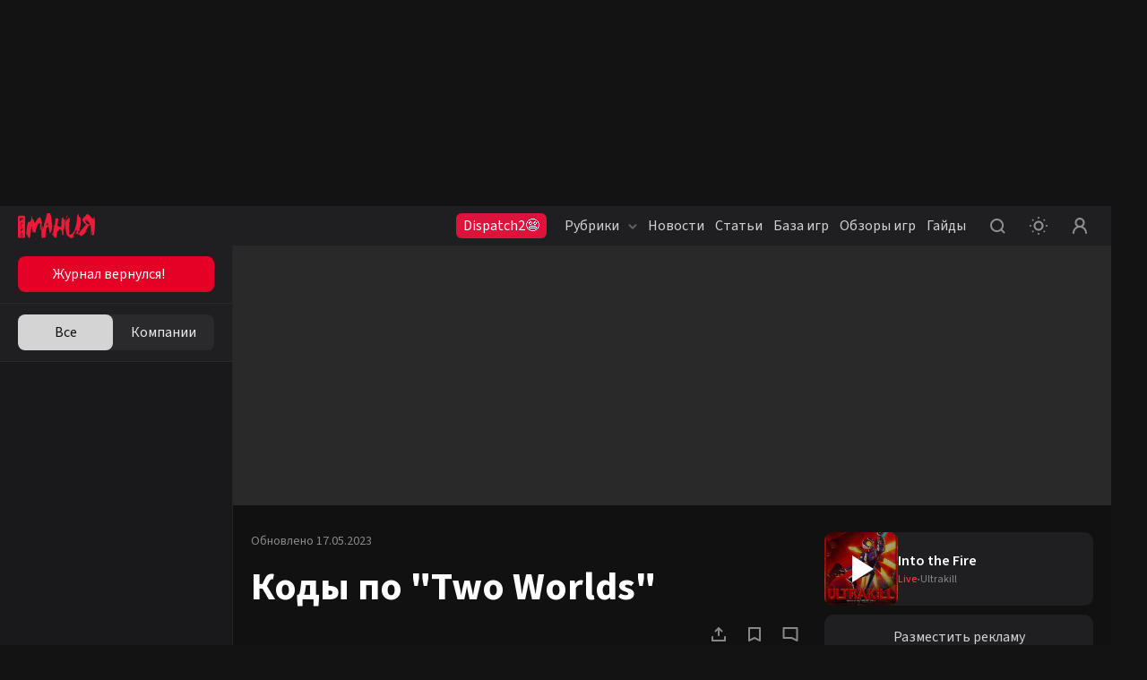

--- FILE ---
content_type: text/html; charset=utf-8
request_url: https://www.igromania.ru/article/11945/Kody_po_'Two_Worlds'.html
body_size: 31169
content:
<!DOCTYPE html><html lang="ru" class="igromania is-desktop dark" data-breakpoint="1560" data-device-isPhone="false" data-device-isMobile="false" data-device-isTable="false"><head><meta charSet="utf-8"/><meta name="viewport" content="width=device-width, initial-scale=1, maximum-scale=1, user-scalable=0"/><meta name="apple-mobile-web-app-capable" content="yes"/><meta name="apple-mobile-web-app-status-bar-style" content="black-translucent"/><meta name="mobile-web-app-capable" content="yes"/><meta name="theme-color" content="#ffffff"/><meta name="apple-mobile-web-app-title" content="Igromania"/><meta http-equiv="X-UA-Compatible" content="IE=edge"/><meta name="imagetoolbar" content="no"/><meta name="msthemecompatible" content="no"/><meta name="cleartype" content="on"/><meta name="HandheldFriendly" content="True"/><meta name="format-detection" content="address=no"/><meta name="google" content="notranslate"/><meta name="robots" content="max-image-preview:large"/><script>
  try {
    const adUnits = [];
    window.YaHeaderBiddingSettings = {
      biddersMap: {
        "myTarget": "3207956",
        "betweenDigital": "3207957",
        "adriver": "3207959",
    		"buzzoola": "3207960",
    		"hybrid": "3207991",
  	  	"sape": "3207995",
        "otm": "3207992",
		    "mediasniper": "3207994",
        "adfox_roden-media": "3274805",
		    "adfox_adsmart": "3207993"
      },
      adUnits,
      timeout: 1200,
    };
  } catch (e) {
    console.warn(e.message);
  }
</script><meta name="description" content="Приведенные ниже коды разблокируют пять бонусных предметов.  Каждый код можно использовать только один раз за игру. Вводятся они в консоли,  которая вызывается нажатием на тильду (~).Bonuscode 9728-1349-2105-2168 — Armor of Darkness"/><meta property="og:description" content="Приведенные ниже коды разблокируют пять бонусных предметов.  Каждый код можно использовать только один раз за игру. Вводятся они в консоли,  которая вызывается нажатием на тильду (~).Bonuscode 9728-1349-2105-2168 — Armor of Darkness"/><meta property="og:image" content="https://newcdn.igromania.ru/mnt/articles/8/2/0/4/8/f/11945/efff7c0d-6fce-9232-9b22-751f4fd6a722.jpg"/><meta property="og:locale" content="ru_RU"/><meta property="og:site_name" content="Igromania.ru"/><meta property="og:title" content="Коды по &quot;Two Worlds&quot; — Игромания"/><meta property="og:type" content="article"/><meta property="og:url" content="https://www.igromania.ru/article/11945/Kody_po_&#x27;Two_Worlds&#x27;.html/"/><link rel="canonical" href="https://www.igromania.ru/article/11945/Kody_po_&#x27;Two_Worlds&#x27;.html/"/><script async="" src="https://cdn.al-adtech.com/ssp/sdk.js"></script><title>Коды по &quot;Two Worlds&quot; — Игромания</title><meta property="twitter:domain" content="Igromania.ru"/><meta property="twitter:image" content="https://newcdn.igromania.ru/mnt/articles/8/2/0/4/8/f/11945/efff7c0d-6fce-9232-9b22-751f4fd6a722.jpg"/><meta property="twitter:site" content="@kanobu_ru"/><meta property="twitter:card" content="summary_large_image"/><meta property="twitter:description" content=""/><meta name="twitter:title" content="Коды по Two Worlds"/><meta name="relap-image" content="https://newcdn.igromania.ru/mnt/articles/8/2/0/4/8/f/11945/9aa571c219dddb06_original.jpg"/><meta property="yandex_recommendations_category" content="КОДекс"/><script type="application/ld+json">{
      "@context": "http://schema.org",
      "@type": "Article",
      "@id": "https://igromania.ru/article/11945/Kody_po_'Two_Worlds'.html",
      
      
      "author": {
        "@type": "Organization",
        "name": "igromania.ru"
      },
      "publisher" : {
        "@type" : "Organization",
        "name" : "igromania.ru",
        "logo": {
          "@type": "ImageObject",
          "url": "https://static.igromania.ru/i/kanobu-amp.jpg",
          "width": 192,
          "height": 60
        }
      },
      "url": "https://igromania.ru/article/11945/Kody_po_'Two_Worlds'.html",
      "headline": "Коды по Two Worlds",
      "description": "Приведенные ниже коды разблокируют пять бонусных предметов.  Каждый код можно использовать только один раз за игру. Вводятся они в консоли,  которая вызывается нажатием на тильду (~).Bonuscode 9728-1349-2105-2168 — Armor of Darkness",
      "datePublished": "2007-09-01T07:54:00+04:00",
      "dateModified": "2023-05-17T12:16:38.272164+03:00",
      "text": "Приведенные ниже коды разблокируют пять бонусных предметов. Каждый код можно использовать только один раз за игру. Вводятся они в консоли, которая вызывается нажатием на тильду ( ). Bonuscode 972813492105216 8 Armor of Darkness; BonusCode 9470469015421152 Aziraals Sword of Fire; Bonuscode 9470655788209563 Great Shield of Yatolen; Bonuscode 9144387975939224 Spear of Destiny; Bonuscode 9447120486390832 The Great Bow of Heavens Fury.",
      "about": [],
      "articleSection": "КОДекс",
      "image": {
        "@type": "ImageObject",
        "representativeOfPage": "true",
        "url": "https://newcdn.igromania.ru/mnt/articles/8/2/0/4/8/f/11945/efff7c0d-6fce-9232-9b22-751f4fd6a722.jpg",
        "width": 800,
        "height": 450
      },
      "mainEntityOfPage": {
        "@type": "WebPage",
        "url": "https://igromania.ru/article/11945/Kody_po_'Two_Worlds'.html"
      }
    }</script><meta name="next-head-count" content="36"/><script>(function(w,d,s,l,i){w[l]=w[l]||[];w[l].push({'gtm.start':
new Date().getTime(),event:'gtm.js'});var f=d.getElementsByTagName(s)[0],
j=d.createElement(s),dl=l!='dataLayer'?'&l='+l:'';j.async=true;j.src=
'https://www.googletagmanager.com/gtm.js?id='+i+dl;f.parentNode.insertBefore(j,f);
})(window,document,'script','dataLayer','GTM-N7DXZCW');</script><noscript><style>
              .no-styles {
                visibility: visible !important;
                opacity: 1 !important;
              }
          </style></noscript><link rel="apple-touch-icon" sizes="180x180" href="/apple-touch-icon.png"/><link rel="icon" type="image/png" sizes="32x32" href="/favicon-32x32.png"/><link rel="icon" type="image/png" sizes="16x16" href="/favicon-16x16.png"/><link rel="manifest" href="/site.webmanifest"/><link rel="mask-icon" href="/safari-pinned-tab.svg"/><meta name="msapplication-TileColor" content="#da532c"/><meta name="theme-color" content="#ffffff"/><style>.content-visibility {
                content-visibility: auto;
              } .adsBanner {
                background-color: transparent;
                height: 1px;
                width: 1px;
              }</style><script>
                window.dataLayer = window.dataLayer || [];
                function gtag(){dataLayer.push(arguments);}
                gtag('js', new Date());

                gtag('config', 'G-82W00YWJKV');
              </script><script>window.yaContextCb = window.yaContextCb || []</script><link data-next-font="size-adjust" rel="preconnect" href="/" crossorigin="anonymous"/><link rel="preload" href="/_next/static/css/262f7fd1c7aa3b67.css" as="style" crossorigin="anonymous"/><link rel="stylesheet" href="/_next/static/css/262f7fd1c7aa3b67.css" crossorigin="anonymous" data-n-g=""/><link rel="preload" href="/_next/static/css/5c495a5035a4103d.css" as="style" crossorigin="anonymous"/><link rel="stylesheet" href="/_next/static/css/5c495a5035a4103d.css" crossorigin="anonymous" data-n-p=""/><link rel="preload" href="/_next/static/css/d508ad031a6f0519.css" as="style" crossorigin="anonymous"/><link rel="stylesheet" href="/_next/static/css/d508ad031a6f0519.css" crossorigin="anonymous"/><link rel="preload" href="/_next/static/css/76d5dee26e7b5e64.css" as="style" crossorigin="anonymous"/><link rel="stylesheet" href="/_next/static/css/76d5dee26e7b5e64.css" crossorigin="anonymous"/><link rel="preload" href="/_next/static/css/40444015b5c2cea1.css" as="style" crossorigin="anonymous"/><link rel="stylesheet" href="/_next/static/css/40444015b5c2cea1.css" crossorigin="anonymous"/><link rel="preload" href="/_next/static/css/6b504507693fc16f.css" as="style" crossorigin="anonymous"/><link rel="stylesheet" href="/_next/static/css/6b504507693fc16f.css" crossorigin="anonymous"/><link rel="preload" href="/_next/static/css/a9305c04efdbd1aa.css" as="style" crossorigin="anonymous"/><link rel="stylesheet" href="/_next/static/css/a9305c04efdbd1aa.css" crossorigin="anonymous"/><link rel="preload" href="/_next/static/css/05672b1239aaf11a.css" as="style" crossorigin="anonymous"/><link rel="stylesheet" href="/_next/static/css/05672b1239aaf11a.css" crossorigin="anonymous"/><link rel="preload" href="/_next/static/css/b5caf4a8f2d48071.css" as="style" crossorigin="anonymous"/><link rel="stylesheet" href="/_next/static/css/b5caf4a8f2d48071.css" crossorigin="anonymous"/><link rel="preload" href="/_next/static/css/f906b658d67b5988.css" as="style" crossorigin="anonymous"/><link rel="stylesheet" href="/_next/static/css/f906b658d67b5988.css" crossorigin="anonymous"/><link rel="preload" href="/_next/static/css/19e3e4fc85f14510.css" as="style" crossorigin="anonymous"/><link rel="stylesheet" href="/_next/static/css/19e3e4fc85f14510.css" crossorigin="anonymous"/><link rel="preload" href="/_next/static/css/9f8d3c9cf65aa04f.css" as="style" crossorigin="anonymous"/><link rel="stylesheet" href="/_next/static/css/9f8d3c9cf65aa04f.css" crossorigin="anonymous"/><link rel="preload" href="/_next/static/css/ab1ac2cbf3536ae2.css" as="style" crossorigin="anonymous"/><link rel="stylesheet" href="/_next/static/css/ab1ac2cbf3536ae2.css" crossorigin="anonymous"/><link rel="preload" href="/_next/static/css/9362d017ff470423.css" as="style" crossorigin="anonymous"/><link rel="stylesheet" href="/_next/static/css/9362d017ff470423.css" crossorigin="anonymous"/><link rel="preload" href="/_next/static/css/b1123297dd9ace4a.css" as="style" crossorigin="anonymous"/><link rel="stylesheet" href="/_next/static/css/b1123297dd9ace4a.css" crossorigin="anonymous"/><link rel="preload" href="/_next/static/css/ba6ce0f348d73a44.css" as="style" crossorigin="anonymous"/><link rel="stylesheet" href="/_next/static/css/ba6ce0f348d73a44.css" crossorigin="anonymous"/><link rel="preload" href="/_next/static/css/7e7531fdc50d82d0.css" as="style" crossorigin="anonymous"/><link rel="stylesheet" href="/_next/static/css/7e7531fdc50d82d0.css" crossorigin="anonymous"/><link rel="preload" href="/_next/static/css/8aa46d96a2a78cd2.css" as="style" crossorigin="anonymous"/><link rel="stylesheet" href="/_next/static/css/8aa46d96a2a78cd2.css" crossorigin="anonymous"/><link rel="preload" href="/_next/static/css/8d8e0de4d990504f.css" as="style" crossorigin="anonymous"/><link rel="stylesheet" href="/_next/static/css/8d8e0de4d990504f.css" crossorigin="anonymous"/><link rel="preload" href="/_next/static/css/027130bd293358fb.css" as="style" crossorigin="anonymous"/><link rel="stylesheet" href="/_next/static/css/027130bd293358fb.css" crossorigin="anonymous"/><link rel="preload" href="/_next/static/css/6f40334f5a219e12.css" as="style" crossorigin="anonymous"/><link rel="stylesheet" href="/_next/static/css/6f40334f5a219e12.css" crossorigin="anonymous"/><link rel="preload" href="/_next/static/css/2b85355e48420e50.css" as="style" crossorigin="anonymous"/><link rel="stylesheet" href="/_next/static/css/2b85355e48420e50.css" crossorigin="anonymous"/><link rel="preload" href="/_next/static/css/f844457f8d47fcfd.css" as="style" crossorigin="anonymous"/><link rel="stylesheet" href="/_next/static/css/f844457f8d47fcfd.css" crossorigin="anonymous"/><link rel="preload" href="/_next/static/css/05346eabb39a8e32.css" as="style" crossorigin="anonymous"/><link rel="stylesheet" href="/_next/static/css/05346eabb39a8e32.css" crossorigin="anonymous"/><link rel="preload" href="/_next/static/css/add623ed2e34954b.css" as="style" crossorigin="anonymous"/><link rel="stylesheet" href="/_next/static/css/add623ed2e34954b.css" crossorigin="anonymous"/><noscript data-n-css=""></noscript><script defer="" crossorigin="anonymous" nomodule="" src="/_next/static/chunks/polyfills-78c92fac7aa8fdd8.js"></script><script defer="" src="/_next/static/chunks/8446.e2674e6e38489d61.js" crossorigin="anonymous"></script><script defer="" src="/_next/static/chunks/2756.8d4cf008ea35dc4f.js" crossorigin="anonymous"></script><script defer="" src="/_next/static/chunks/5457.fdf688a965f4ae5f.js" crossorigin="anonymous"></script><script defer="" src="/_next/static/chunks/1974.11b293ff0f023376.js" crossorigin="anonymous"></script><script defer="" src="/_next/static/chunks/1284-4d26c07ce1b74ea2.js" crossorigin="anonymous"></script><script defer="" src="/_next/static/chunks/2682-e9c479f5c1e339d9.js" crossorigin="anonymous"></script><script defer="" src="/_next/static/chunks/3564-e2d5f6ed5d57ce61.js" crossorigin="anonymous"></script><script defer="" src="/_next/static/chunks/1182-a6e9b4ca2ee15a6c.js" crossorigin="anonymous"></script><script defer="" src="/_next/static/chunks/8380.e7edf11ce51c5380.js" crossorigin="anonymous"></script><script defer="" src="/_next/static/chunks/6717.4791ed75868df8be.js" crossorigin="anonymous"></script><script defer="" src="/_next/static/chunks/7323.86d6887711d2f954.js" crossorigin="anonymous"></script><script defer="" src="/_next/static/chunks/5210.c32f59f62a467405.js" crossorigin="anonymous"></script><script defer="" src="/_next/static/chunks/5192.85a58c70e74cfcd6.js" crossorigin="anonymous"></script><script defer="" src="/_next/static/chunks/7334.27f92cb04b854761.js" crossorigin="anonymous"></script><script defer="" src="/_next/static/chunks/7904.ad22bbbef779ba4e.js" crossorigin="anonymous"></script><script defer="" src="/_next/static/chunks/547.9f961e49ef6c2ec0.js" crossorigin="anonymous"></script><script defer="" src="/_next/static/chunks/9780.7ef54a9054030d6b.js" crossorigin="anonymous"></script><script defer="" src="/_next/static/chunks/4651.82ae26e0d61c6c13.js" crossorigin="anonymous"></script><script defer="" src="/_next/static/chunks/3817.343fe09bb6028ecc.js" crossorigin="anonymous"></script><script defer="" src="/_next/static/chunks/2426.2c220c883a3d2f99.js" crossorigin="anonymous"></script><script src="/_next/static/chunks/webpack-a6706853fdb96348.js" defer="" crossorigin="anonymous"></script><script src="/_next/static/chunks/framework-602cb678ba5c75bb.js" defer="" crossorigin="anonymous"></script><script src="/_next/static/chunks/main-c043414e214f6392.js" defer="" crossorigin="anonymous"></script><script src="/_next/static/chunks/pages/_app-8186f7891eb2be58.js" defer="" crossorigin="anonymous"></script><script src="/_next/static/chunks/8730-caac296b7a170936.js" defer="" crossorigin="anonymous"></script><script src="/_next/static/chunks/pages/article/%5BmaterialId%5D/%5B...params%5D-111e0719933b16af.js" defer="" crossorigin="anonymous"></script><script src="/_next/static/RGmFGf23qfTO5IL3wh_S7/_buildManifest.js" defer="" crossorigin="anonymous"></script><script src="/_next/static/RGmFGf23qfTO5IL3wh_S7/_ssgManifest.js" defer="" crossorigin="anonymous"></script><style data-styled="" data-styled-version="5.3.5"></style></head><body><noscript><iframe src="https://www.googletagmanager.com/ns.html?id=GTM-N7DXZCW" height="0" width="0" style="display:none;visibility:hidden"></iframe></noscript><noscript><div><img src="https://mc.yandex.ru/watch/168805" style="position:absolute;left:-9999px" alt=""/></div></noscript><div id="__next"><div data-device-mobile="false" data-device-breakpoint="1560" data-device-is-desktop-13="true"><div class="BrandingBanner_branding__NXpMV"><div class="ad-brending" id="knb_adFox_b_167653850109282074_p_branding"></div></div><header class="venom-header"><div class="app-container venom-header_body"><a class="SiteLogo_logo__T1sqB" href="/"><img width="86" height="28" class="" src="/_next/static/images/igromania-logo-ec8fe15a3312b8c5abb6d136285bcaca.svg" alt=""/></a><div class="AdLink_link__K60g_" style="background-color:#DC143C"><a href="/ainfo/alink/click/88/?from=button_head" target="_blank" style="color:#FFFFFF" class="">Dispatch2😨</a></div><div class="DesktopNavigation_nav__qCPAz"><ul class="DesktopNavigation_nav_list__e4ft1"><li data-index="1" class="DesktopNavigation_nav_list_item__Fh71U"><span class="DesktopNavigation_title__yW6mV">Рубрики<svg xmlns="http://www.w3.org/2000/svg" width="10" height="10" fill="none" class="DesktopNavigation_icon__VPl6q" viewBox="0 0 10 10"><path fill="currentColor" opacity="1" fill-rule="evenodd" d="M9.207 2.543c.39.39.39 1.024 0 1.414l-3.5 3.5c-.39.39-1.024.39-1.414 0l-3.5-3.5c-.39-.39-.39-1.024 0-1.414.39-.39 1.024-.39 1.414 0L5 5.336l2.793-2.793c.39-.39 1.024-.39 1.414 0z" clip-rule="evenodd"></path></svg></span><div class="DropDownWrapper_wrapper__kq0TR DesktopNavigation_nav_dropdown__RSpqu" style="top:44px;left:-30px;right:auto"><div class="DropDownWrapper_box__Ppjy_" style="background-color:#16141A"><div class="style_menu__tCBIZ"><ul><li><a class="is-active" href="/igrovyie-novosti/">Игровые новости<svg xmlns="http://www.w3.org/2000/svg" class="global-icon" style="display:inline-block;fill:currentColor;height:10px;line-height:1;vertical-align:middle;width:10px;opacity:1" viewBox="0 0 10 10" stroke="" aria-hidden="true"><path fill-rule="evenodd" d="M2.543.793c.39-.39 1.024-.39 1.414 0l3.5 3.5c.39.39.39 1.024 0 1.414l-3.5 3.5c-.39.39-1.024.39-1.414 0-.39-.39-.39-1.024 0-1.414L5.336 5 2.543 2.207c-.39-.39-.39-1.024 0-1.414z" clip-rule="evenodd"></path></svg></a></li><li><a class="" href="/zheleznyie-novosti/">Железные новости<svg xmlns="http://www.w3.org/2000/svg" class="global-icon" style="display:inline-block;fill:currentColor;height:10px;line-height:1;vertical-align:middle;width:10px;opacity:1" viewBox="0 0 10 10" stroke="" aria-hidden="true"><path fill-rule="evenodd" d="M2.543.793c.39-.39 1.024-.39 1.414 0l3.5 3.5c.39.39.39 1.024 0 1.414l-3.5 3.5c-.39.39-1.024.39-1.414 0-.39-.39-.39-1.024 0-1.414L5.336 5 2.543 2.207c-.39-.39-.39-1.024 0-1.414z" clip-rule="evenodd"></path></svg></a></li><li><a class="" href="/kibersport/">Киберспорт<svg xmlns="http://www.w3.org/2000/svg" class="global-icon" style="display:inline-block;fill:currentColor;height:10px;line-height:1;vertical-align:middle;width:10px;opacity:1" viewBox="0 0 10 10" stroke="" aria-hidden="true"><path fill-rule="evenodd" d="M2.543.793c.39-.39 1.024-.39 1.414 0l3.5 3.5c.39.39.39 1.024 0 1.414l-3.5 3.5c-.39.39-1.024.39-1.414 0-.39-.39-.39-1.024 0-1.414L5.336 5 2.543 2.207c-.39-.39-.39-1.024 0-1.414z" clip-rule="evenodd"></path></svg></a></li><li><a class="" href="/kino/">Кино и сериалы<svg xmlns="http://www.w3.org/2000/svg" class="global-icon" style="display:inline-block;fill:currentColor;height:10px;line-height:1;vertical-align:middle;width:10px;opacity:1" viewBox="0 0 10 10" stroke="" aria-hidden="true"><path fill-rule="evenodd" d="M2.543.793c.39-.39 1.024-.39 1.414 0l3.5 3.5c.39.39.39 1.024 0 1.414l-3.5 3.5c-.39.39-1.024.39-1.414 0-.39-.39-.39-1.024 0-1.414L5.336 5 2.543 2.207c-.39-.39-.39-1.024 0-1.414z" clip-rule="evenodd"></path></svg></a></li><li><a class="" href="/industriya/">Индустрия<svg xmlns="http://www.w3.org/2000/svg" class="global-icon" style="display:inline-block;fill:currentColor;height:10px;line-height:1;vertical-align:middle;width:10px;opacity:1" viewBox="0 0 10 10" stroke="" aria-hidden="true"><path fill-rule="evenodd" d="M2.543.793c.39-.39 1.024-.39 1.414 0l3.5 3.5c.39.39.39 1.024 0 1.414l-3.5 3.5c-.39.39-1.024.39-1.414 0-.39-.39-.39-1.024 0-1.414L5.336 5 2.543 2.207c-.39-.39-.39-1.024 0-1.414z" clip-rule="evenodd"></path></svg></a></li><li><a class="" href="/v-razrabotke/">Игры в разработке<svg xmlns="http://www.w3.org/2000/svg" class="global-icon" style="display:inline-block;fill:currentColor;height:10px;line-height:1;vertical-align:middle;width:10px;opacity:1" viewBox="0 0 10 10" stroke="" aria-hidden="true"><path fill-rule="evenodd" d="M2.543.793c.39-.39 1.024-.39 1.414 0l3.5 3.5c.39.39.39 1.024 0 1.414l-3.5 3.5c-.39.39-1.024.39-1.414 0-.39-.39-.39-1.024 0-1.414L5.336 5 2.543 2.207c-.39-.39-.39-1.024 0-1.414z" clip-rule="evenodd"></path></svg></a></li><li><a class="" href="/osoboe-mnenie/">Особое мнение<svg xmlns="http://www.w3.org/2000/svg" class="global-icon" style="display:inline-block;fill:currentColor;height:10px;line-height:1;vertical-align:middle;width:10px;opacity:1" viewBox="0 0 10 10" stroke="" aria-hidden="true"><path fill-rule="evenodd" d="M2.543.793c.39-.39 1.024-.39 1.414 0l3.5 3.5c.39.39.39 1.024 0 1.414l-3.5 3.5c-.39.39-1.024.39-1.414 0-.39-.39-.39-1.024 0-1.414L5.336 5 2.543 2.207c-.39-.39-.39-1.024 0-1.414z" clip-rule="evenodd"></path></svg></a></li><li><a class="" href="/spets/">Спец<svg xmlns="http://www.w3.org/2000/svg" class="global-icon" style="display:inline-block;fill:currentColor;height:10px;line-height:1;vertical-align:middle;width:10px;opacity:1" viewBox="0 0 10 10" stroke="" aria-hidden="true"><path fill-rule="evenodd" d="M2.543.793c.39-.39 1.024-.39 1.414 0l3.5 3.5c.39.39.39 1.024 0 1.414l-3.5 3.5c-.39.39-1.024.39-1.414 0-.39-.39-.39-1.024 0-1.414L5.336 5 2.543 2.207c-.39-.39-.39-1.024 0-1.414z" clip-rule="evenodd"></path></svg></a></li><li><a class="" href="/zheleznyij-tseh/">Железный цех<svg xmlns="http://www.w3.org/2000/svg" class="global-icon" style="display:inline-block;fill:currentColor;height:10px;line-height:1;vertical-align:middle;width:10px;opacity:1" viewBox="0 0 10 10" stroke="" aria-hidden="true"><path fill-rule="evenodd" d="M2.543.793c.39-.39 1.024-.39 1.414 0l3.5 3.5c.39.39.39 1.024 0 1.414l-3.5 3.5c-.39.39-1.024.39-1.414 0-.39-.39-.39-1.024 0-1.414L5.336 5 2.543 2.207c-.39-.39-.39-1.024 0-1.414z" clip-rule="evenodd"></path></svg></a></li><li><a class="" href="/novosti-kompanij/">Новости компаний<svg xmlns="http://www.w3.org/2000/svg" class="global-icon" style="display:inline-block;fill:currentColor;height:10px;line-height:1;vertical-align:middle;width:10px;opacity:1" viewBox="0 0 10 10" stroke="" aria-hidden="true"><path fill-rule="evenodd" d="M2.543.793c.39-.39 1.024-.39 1.414 0l3.5 3.5c.39.39.39 1.024 0 1.414l-3.5 3.5c-.39.39-1.024.39-1.414 0-.39-.39-.39-1.024 0-1.414L5.336 5 2.543 2.207c-.39-.39-.39-1.024 0-1.414z" clip-rule="evenodd"></path></svg></a></li><li><a class="" href="/prevyu/">Превью<svg xmlns="http://www.w3.org/2000/svg" class="global-icon" style="display:inline-block;fill:currentColor;height:10px;line-height:1;vertical-align:middle;width:10px;opacity:1" viewBox="0 0 10 10" stroke="" aria-hidden="true"><path fill-rule="evenodd" d="M2.543.793c.39-.39 1.024-.39 1.414 0l3.5 3.5c.39.39.39 1.024 0 1.414l-3.5 3.5c-.39.39-1.024.39-1.414 0-.39-.39-.39-1.024 0-1.414L5.336 5 2.543 2.207c-.39-.39-.39-1.024 0-1.414z" clip-rule="evenodd"></path></svg></a></li><li><a class="" href="/kompyuternye-kluby/">Компьютерные клубы<svg xmlns="http://www.w3.org/2000/svg" class="global-icon" style="display:inline-block;fill:currentColor;height:10px;line-height:1;vertical-align:middle;width:10px;opacity:1" viewBox="0 0 10 10" stroke="" aria-hidden="true"><path fill-rule="evenodd" d="M2.543.793c.39-.39 1.024-.39 1.414 0l3.5 3.5c.39.39.39 1.024 0 1.414l-3.5 3.5c-.39.39-1.024.39-1.414 0-.39-.39-.39-1.024 0-1.414L5.336 5 2.543 2.207c-.39-.39-.39-1.024 0-1.414z" clip-rule="evenodd"></path></svg></a></li><li><a class="" href="/luchshie-igry-i-itogi-2025/">Лучшие игры и итоги 2025<svg xmlns="http://www.w3.org/2000/svg" class="global-icon" style="display:inline-block;fill:currentColor;height:10px;line-height:1;vertical-align:middle;width:10px;opacity:1" viewBox="0 0 10 10" stroke="" aria-hidden="true"><path fill-rule="evenodd" d="M2.543.793c.39-.39 1.024-.39 1.414 0l3.5 3.5c.39.39.39 1.024 0 1.414l-3.5 3.5c-.39.39-1.024.39-1.414 0-.39-.39-.39-1.024 0-1.414L5.336 5 2.543 2.207c-.39-.39-.39-1.024 0-1.414z" clip-rule="evenodd"></path></svg></a></li></ul></div><div class="DesktopNavigation_nav_line__0RAHH"></div><div class="style_news__cL3s5"><div class="style_news_list__dMj9m"></div></div></div></div></li><li class="DesktopNavigation_nav_list_item__Fh71U"><a class="" href="/news/">Новости</a></li><li class="DesktopNavigation_nav_list_item__Fh71U"><a class="" href="/articles/">Статьи</a></li><li data-index="2" class="DesktopNavigation_nav_list_item__Fh71U"><a class="" href="/games/" rel="">База игр</a><div class="DropDownWrapper_wrapper__kq0TR DesktopNavigation_nav_dropdown__RSpqu DesktopNavigation_smallPadding__enV7t" style="top:44px;left:-170px;right:auto"><div class="DropDownWrapper_box__Ppjy_" style="background-color:#16141A"><div class="style_menu__tCBIZ"><div class="style_menu_title__wK4Q5">Платформы</div><a class="style_link__0iDHg style_dark__2gAys DesktopNavigation_isBlue__UInKD" href="/games/">Все<svg xmlns="http://www.w3.org/2000/svg" width="10" height="10" fill="none" viewBox="0 0 10 10"><path fill="currentColor" opacity="1" fill-rule="evenodd" d="M9.207 2.543c.39.39.39 1.024 0 1.414l-3.5 3.5c-.39.39-1.024.39-1.414 0l-3.5-3.5c-.39-.39-.39-1.024 0-1.414.39-.39 1.024-.39 1.414 0L5 5.336l2.793-2.793c.39-.39 1.024-.39 1.414 0z" clip-rule="evenodd"></path></svg></a></div><div class="style_menu__tCBIZ"><div class="style_menu_title__wK4Q5">Жанры</div><a class="style_link__0iDHg style_dark__2gAys DesktopNavigation_isBlue__UInKD" href="/games/">Все<svg xmlns="http://www.w3.org/2000/svg" width="10" height="10" fill="none" viewBox="0 0 10 10"><path fill="currentColor" opacity="1" fill-rule="evenodd" d="M9.207 2.543c.39.39.39 1.024 0 1.414l-3.5 3.5c-.39.39-1.024.39-1.414 0l-3.5-3.5c-.39-.39-.39-1.024 0-1.414.39-.39 1.024-.39 1.414 0L5 5.336l2.793-2.793c.39-.39 1.024-.39 1.414 0z" clip-rule="evenodd"></path></svg></a></div></div></div></li><li class="DesktopNavigation_nav_list_item__Fh71U"><a class="" href="/reviews/">Обзоры игр</a></li><li class="DesktopNavigation_nav_list_item__Fh71U"><a class="" href="/rukovodstva/">Гайды</a></li></ul></div><div class="venom-header--user"><button class="NavigationItemLink_button__PN3la baseIcon"><svg xmlns="http://www.w3.org/2000/svg" class="global-icon" style="display:inline-block;fill:currentColor;height:30px;line-height:1;vertical-align:middle;width:30px;opacity:1" viewBox="0 0 30 30" stroke="" aria-hidden="true"><path fill-rule="evenodd" d="M14.5 7C10.358 7 7 10.358 7 14.5c0 4.142 3.358 7.5 7.5 7.5 1.71 0 3.287-.573 4.55-1.537l2.743 2.744c.39.39 1.024.39 1.414 0 .39-.39.39-1.024 0-1.414l-2.744-2.744C21.427 17.787 22 16.211 22 14.5c0-4.142-3.358-7.5-7.5-7.5zM9 14.5C9 11.462 11.462 9 14.5 9s5.5 2.462 5.5 5.5-2.462 5.5-5.5 5.5S9 17.538 9 14.5z" clip-rule="evenodd"></path></svg></button><button class="NavigationItemLink_button__PN3la ThemeStatus_root__1NKh4"><svg xmlns="http://www.w3.org/2000/svg" width="20" height="20" viewBox="0 0 20 20" fill="none"><path fill-rule="evenodd" clip-rule="evenodd" d="M8.99997 1C8.99997 1.55228 9.44768 2 9.99997 2C10.5523 2 11 1.55228 11 1C11 0.447715 10.5523 0 9.99997 0C9.44768 0 8.99997 0.447715 8.99997 1ZM2.92894 4.34312C3.31946 4.73365 3.95263 4.73365 4.34315 4.34312C4.73368 3.9526 4.73368 3.31943 4.34315 2.92891C3.95263 2.53838 3.31946 2.53838 2.92894 2.92891C2.53842 3.31943 2.53842 3.9526 2.92894 4.34312ZM10 6.5C8.067 6.5 6.5 8.067 6.5 10C6.5 11.933 8.067 13.5 10 13.5C11.933 13.5 13.5 11.933 13.5 10C13.5 8.067 11.933 6.5 10 6.5ZM4.5 10C4.5 6.96243 6.96243 4.5 10 4.5C13.0376 4.5 15.5 6.96243 15.5 10C15.5 13.0376 13.0376 15.5 10 15.5C6.96243 15.5 4.5 13.0376 4.5 10ZM20 10C20 10.5523 19.5523 11 19 11C18.4477 11 18 10.5523 18 10C18 9.44771 18.4477 9 19 9C19.5523 9 20 9.44771 20 10ZM1 11C1.55228 11 2 10.5523 2 10C2 9.44771 1.55228 9 1 9C0.447715 9 0 9.44771 0 10C0 10.5523 0.447715 11 1 11ZM17.0711 17.071C16.6805 17.4616 16.0474 17.4616 15.6568 17.071C15.2663 16.6805 15.2663 16.0473 15.6568 15.6568C16.0474 15.2663 16.6805 15.2663 17.0711 15.6568C17.4616 16.0473 17.4616 16.6805 17.0711 17.071ZM9.99997 20C9.44768 20 8.99997 19.5523 8.99997 19C8.99997 18.4477 9.44768 18 9.99997 18C10.5523 18 11 18.4477 11 19C11 19.5523 10.5523 20 9.99997 20ZM2.92891 17.0711C2.53839 16.6806 2.53839 16.0474 2.92891 15.6569C3.31944 15.2664 3.9526 15.2664 4.34312 15.6569C4.73365 16.0474 4.73365 16.6806 4.34312 17.0711C3.9526 17.4616 3.31944 17.4616 2.92891 17.0711ZM15.657 2.92888C15.2665 3.3194 15.2665 3.95257 15.657 4.34309C16.0475 4.73362 16.6807 4.73362 17.0712 4.34309C17.4617 3.95257 17.4617 3.3194 17.0712 2.92888C16.6807 2.53836 16.0475 2.53835 15.657 2.92888Z" fill="currentColor" fill-opacity="1"></path></svg></button><button class="NavigationItemLink_button__PN3la baseIcon"><svg xmlns="http://www.w3.org/2000/svg" width="30" height="30" fill="none" viewBox="0 0 30 30"><path fill="currentColor" fill-opacity="1" fill-rule="evenodd" d="M18.453 15.781C19.7 14.773 20.5 13.23 20.5 11.5 20.5 8.462 18.038 6 15 6s-5.5 2.462-5.5 5.5c0 1.73.799 3.273 2.047 4.281C8.857 17.071 7 19.818 7 23c0 .552.448 1 1 1s1-.448 1-1c0-3.314 2.686-6 6-6s6 2.686 6 6c0 .552.448 1 1 1s1-.448 1-1c0-3.182-1.858-5.93-4.547-7.219zM18.5 11.5c0 1.933-1.567 3.5-3.5 3.5s-3.5-1.567-3.5-3.5S13.067 8 15 8s3.5 1.567 3.5 3.5z" clip-rule="evenodd"></path></svg></button></div></div></header><div class="app-wrapper"><div class="app-overlay"></div><div class="app-main"><aside style="opacity:0" class="knb-sidebar Sidebar_sidebar__yv_JV Sidebar_isOpen__SqpiJ isDekstop"><div class="knb-sidebar_top"><aside class="AdButtons_wrapper__BINKd"><div style="background-color:#E50026" class="AdButtons_button__IcRC2"><a href="https://store.igromania.ru/shop/magazine-25-12?utm_source=igromania&amp;utm_medium=waterfall_b&amp;from=button_waterfall" class="AdButtons_link__Mo5ei undefined" style="color:#FFFFFF">Журнал вернулся!</a></div></aside><div></div></div><div class="Sidebar_wrap__eAX66"><div class="InfiniteScrollWrap_content__7x55W"><div class="Sidebar_sidebar_list__q7JSz"></div></div><div class="style_loading__E6Ulm"><i class="style_loading_circle__0dmuV"></i></div></div></aside><main><div class="TopPageBanner_wrap__Uulci topBannerWrap"><aside style="min-height:200px" class="AdFoxBanner_banner__T_5zF"></aside></div><div class="MaterialsManufacturerPage_infiniteWrap__gPE0J"><div class="InfiniteScrollWrap_content__7x55W"><div class="MaterialItemPage_isFirst__9qVEK MaterialItemPage_materialSection__Z82Fd material-item"><div class="d-grid margin-h-20px gap-20 template-columns-4 w-auto row-2 q-max-desktop-16:template-columns-3 q-max-desktop-13:w-940px q-max-desktop-13:margin-h-auto q-max-tablet-large:d-block q-max-tablet-large:w-620px q-max-tablet:margin-h-10px q-max-tablet:w-auto MaterialItemPage_page__4ykx5"><div data-io-article-url="https://www.igromania.ru/articles/Kody_po_&#x27;Two_Worlds&#x27;.html-11945/" class="row-1 column-span-3 q-max-desktop-16:column-span-2 MaterialItemPage_wrapper__dqZ6z"><section class="HeaderOfArticle_head___F8SZ"><div class="HeaderOfArticle_head_wrapper__ugXjY"><div class="HeaderOfArticle_head_left__aBaHg"><div class="HeaderOfArticle_head_top__M7K5c"><div class="HeaderOfArticle_head_date__bqGMr"><div class="ModifiedLabel_ModifiedLabel__ScQog">Обновлено<!-- --> <!-- -->17.05.2023</div></div></div><h1>Коды по &quot;Two Worlds&quot;</h1></div></div><div class="HeaderOfArticle_head_footer__3mJ4d"><div></div><div class="HeaderOfArticle_head_social__QtDVx"><div class="ShareLinks_share____j5y"><button class="ShareLinks_share_btn__58xgJ"><svg xmlns="http://www.w3.org/2000/svg" width="20" height="20" viewBox="0 0 20 20" fill="currentColor" class="baseIcon" fill-opacity="1"><path fill-rule="evenodd" clip-rule="evenodd" d="M9.29289 2.29289C9.68342 1.90237 10.3166 1.90237 10.7071 2.29289L14.2071 5.79289C14.5976 6.18342 14.5976 6.81658 14.2071 7.20711C13.8166 7.59763 13.1834 7.59763 12.7929 7.20711L11 5.41421V11C11 11.5523 10.5523 12 10 12C9.44772 12 9 11.5523 9 11V5.41421L7.20711 7.20711C6.81658 7.59763 6.18342 7.59763 5.79289 7.20711C5.40237 6.81658 5.40237 6.18342 5.79289 5.79289L9.29289 2.29289ZM3 12C3.55228 12 4 12.4477 4 13V16H16V13C16 12.4477 16.4477 12 17 12C17.5523 12 18 12.4477 18 13V17C18 17.5523 17.5523 18 17 18H3C2.44772 18 2 17.5523 2 17V13C2 12.4477 2.44772 12 3 12Z"></path></svg></button></div><div class="style_favorite__UBI5p knb-card--favorite style_isFixed__572LT"><svg xmlns="http://www.w3.org/2000/svg" width="20" height="20" viewBox="0 0 20 20" fill="currentColor" fill-opacity="1" class="baseIcon"><path fill-rule="evenodd" clip-rule="evenodd" d="M3 3C3 2.44772 3.44772 2 4 2H16C16.5523 2 17 2.44772 17 3V17C17 17.3466 16.8205 17.6684 16.5257 17.8507C16.2309 18.0329 15.8628 18.0494 15.5528 17.8944L10 15.118L4.44721 17.8944C4.13723 18.0494 3.76909 18.0329 3.47427 17.8507C3.17945 17.6684 3 17.3466 3 17V3ZM5 4V15.382L9.55279 13.1056C9.83431 12.9648 10.1657 12.9648 10.4472 13.1056L15 15.382V4H5Z"></path></svg></div><button class="baseIcon HeaderOfArticle_head_comment__ykU0x"><svg xmlns="http://www.w3.org/2000/svg" width="20" height="20" viewBox="0 0 20 20" fill="currentColor" fill-opacity="1" class=""><path fill-rule="evenodd" clip-rule="evenodd" d="M18.5 3C18.5 2.44772 18.0523 2 17.5 2H2.5C1.94771 2 1.5 2.44772 1.5 3V14C1.5 14.5523 1.94771 15 2.5 15H11.2639L17.0528 17.8944C17.3628 18.0494 17.7309 18.0329 18.0257 17.8507C18.3205 17.6684 18.5 17.3466 18.5 17V3ZM16.5 4V15.382L11.9472 13.1056C11.8084 13.0361 11.6552 13 11.5 13H3.5V4H16.5Z"></path></svg></button></div></div></section><div class="LinkingButtonsOfArticle_root__HuOCD LinkingButtonsOfArticle_isHead__y43Ko"><div class="LinkingButtonsOfArticle_content__DAma8"><div class="LinkingButtonsOfArticle_entries__LaLic"><a href="https://kanobu.ru/?utm_source=igromania_button" target="_blank" class="LinkingButtonsOfArticle_entry__EKSGs" rel="noopener noreferer nofollow"><svg xmlns="http://www.w3.org/2000/svg" width="51" height="32" viewBox="0 0 51 32" fill="none"><path d="M36.0246 9.58598C35.6337 10.5414 36.6111 11.1635 36.2853 11.2524C36.1332 11.2968 28.488 9.58598 25.621 8.7639C23.1233 8.09734 23.6228 4.43129 26.7287 5.07562C29.6391 5.67552 34.0047 7.38635 37.5016 8.05291C38.1314 8.18622 36.5025 8.38618 36.0246 9.58598ZM36.0029 15.1628C32.6364 15.4295 26.5115 16.1182 24.4916 16.2293C21.2771 16.3849 21.1468 12.5188 24.2527 12.4077C26.707 12.3189 31.4201 12.0967 35.6554 12.0745C37.5016 12.0522 37.8491 15.0073 36.0029 15.1628ZM37.5884 18.5623C38.5224 16.2071 38.6961 14.874 37.3495 11.2302C36.7848 9.69708 37.2626 9.31936 38.0011 8.85277C41.3242 6.85311 45.3423 7.63075 46.3197 7.96403C47.297 8.27509 49.0346 9.09718 49.4907 11.6745C49.773 13.3409 49.6644 15.0962 47.9269 16.3404C46.7758 17.1847 45.2554 16.8292 45.2988 17.1181C45.3423 17.518 50.2509 18.54 50.4681 13.452C50.5332 11.8301 51.402 16.0071 50.7721 18.6289C50.2074 21.0063 48.7957 22.5172 46.059 23.4281C43.8436 24.1613 40.6074 24.0725 40.0644 23.8058C39.1957 23.4059 42.9749 21.384 40.6074 20.3175C38.6961 19.4732 43.1269 19.7843 42.8663 15.0517C42.7794 13.652 42.0844 11.7412 41.7368 11.7634C41.4328 11.7856 41.6065 12.2078 41.8237 13.963C42.0192 15.585 42.0192 18.229 39.326 19.251C38.088 19.7398 37.4147 18.9844 37.5884 18.5623ZM31.2898 16.9848C30.6165 17.6513 31.3767 19.6288 32.7884 19.7843C33.8961 19.8954 35.3948 19.6288 36.0464 19.251C37.3061 18.5178 37.3278 16.5404 36.3504 16.2515C35.9378 16.1182 35.2645 16.1404 34.6563 16.1849C32.3975 16.296 31.659 16.607 31.2898 16.9848ZM33.3314 22.9615C33.7224 23.5614 34.2871 23.8281 35.3513 23.8947C36.2853 23.9391 37.6102 23.9836 38.4789 23.6281C39.7604 23.0948 40.564 21.184 38.9568 20.5619C38.2617 20.2953 34.2871 20.3397 33.4835 20.5619C33.0925 20.673 32.7233 20.9174 32.8102 21.6506C32.8753 22.2283 33.2011 22.7393 33.3314 22.9615Z" fill="#FF3737"></path><path d="M14.1598 9.98676C14.5306 10.9152 13.6037 11.7357 13.9127 11.8221C14.1187 11.8868 16.7344 11.9516 17.6406 11.7789C18.7734 11.6061 18.5469 9.98676 17.9908 9.14468C17.7436 8.75603 17.3111 8.25942 15.9723 8.12987C15.1897 8.0435 13.6243 8.08668 12.1414 8.28101C11.5441 8.36738 13.7067 8.8208 14.1598 9.98676ZM16.755 23.0066C16.3843 23.5896 15.8488 23.8487 14.8395 23.9135C13.9539 23.9567 12.6975 23.9998 11.8736 23.6544C10.6585 23.1362 9.89639 21.2793 11.4205 20.6747C12.0796 20.4156 15.8488 20.4588 16.6108 20.6747C16.9816 20.7827 17.3317 21.0202 17.2493 21.7327C17.1875 22.2941 16.8992 22.7907 16.755 23.0066ZM19 14.2403C19 15.9893 18.0938 15.9677 17.2699 15.9893C15.8282 16.0325 14.1392 15.8381 13.6449 15.7302C12.7181 15.5359 12.6357 14.3483 13.1094 13.3983C13.5008 12.621 13.9951 12.513 14.3658 12.4914C15.4986 12.4266 17.2905 12.4914 17.7848 12.5778C18.6293 12.7289 19 13.096 19 14.2403ZM18.4027 17.0257C19.0824 17.6087 18.5675 19.5951 17.2287 19.8758C16.1989 20.0917 14.7571 19.9838 14.1187 19.6815C12.8623 19.0769 12.6769 17.1768 13.5626 16.8098C13.9539 16.6586 14.5718 16.6154 15.1485 16.5723C17.2905 16.4859 18.0114 16.7234 18.4027 17.0257ZM10.3701 23.8271C9.8552 24.0646 6.78633 24.151 4.6855 23.4601C2.06976 22.5748 0.751591 21.1065 0.216084 18.7962C-0.381212 16.2484 0.442642 12.1891 0.504433 13.7653C0.710396 18.7099 5.36518 17.7166 5.40638 17.328C5.42697 17.0689 4.00582 17.3928 2.91421 16.5723C1.2665 15.3631 1.16352 13.6574 1.43127 12.038C1.8432 9.51174 3.49091 8.73444 4.41775 8.41056C5.34459 8.10827 9.15492 7.33097 12.3062 9.27423C13.0064 9.70607 13.4596 10.0947 12.9241 11.5846C11.6265 15.1256 11.7913 16.4211 12.6769 18.7099C12.8417 19.1201 12.2032 19.8542 11.0498 19.4008C8.49584 18.4076 8.49584 15.8381 8.6812 14.2619C8.88717 12.5562 9.05194 12.1459 8.76359 12.1244C8.45464 12.1028 7.77496 13.9597 7.69258 15.3199C7.44542 19.919 11.6265 19.6167 9.8346 20.4372C7.61019 21.452 11.194 23.4385 10.3701 23.8271Z" fill="#0087FF"></path></svg>Всё о кино и аниме</a><div class="LinkingButtonsOfArticle_entry__EKSGs"><a href="https://store.igromania.ru/steam?utm_source=button&amp;utm_medium=igm&amp;utm_content=material?erid=2VtzqvtxPX3" target="_blank" class="LinkingButtonsOfArticle_link__yRMPk" rel="noopener noreferer nofollow"><img src="[data-uri]" alt=""/>Пополнить Steam</a><svg xmlns="http://www.w3.org/2000/svg" width="16" height="16" viewBox="0 0 16 16" fill-opacity="1" class="LinkingButtonsOfArticle_source__QcLPd"><path fill-rule="evenodd" clip-rule="evenodd" d="M7 4C7 3.44772 7.44772 3 8 3C8.55228 3 9 3.44772 9 4C9 4.55228 8.55228 5 8 5C7.44772 5 7 4.55228 7 4ZM7 8C7 7.44772 7.44772 7 8 7C8.55228 7 9 7.44772 9 8C9 8.55228 8.55228 9 8 9C7.44772 9 7 8.55228 7 8ZM8 11C7.44772 11 7 11.4477 7 12C7 12.5523 7.44772 13 8 13C8.55228 13 9 12.5523 9 12C9 11.4477 8.55228 11 8 11Z" fill="rgba(255,255,255, 0.8)"></path></svg></div></div></div></div><div class="Zoomable_container__yF7St"><div class="Zoomable_content__D_3gt" style="transform:translate(0, 0) scale(1)"><div class="MaterialCommonImage_image__GyFHp material-common-image"><div class="MaterialCommonImage_bg__ksmfi"><div class="MaterialCommonImage_wrap__WrrHJ"><img alt="Коды по &quot;Two Worlds&quot; - изображение обложка" loading="lazy" decoding="async" data-nimg="fill" class="MaterialCommonImage_picture__Z_3EU" style="position:absolute;height:100%;width:100%;left:0;top:0;right:0;bottom:0;color:transparent;background-size:cover;background-position:50% 50%;background-repeat:no-repeat;background-image:url(&quot;data:image/svg+xml;charset=utf-8,%3Csvg xmlns=&#x27;http://www.w3.org/2000/svg&#x27; %3E%3Cfilter id=&#x27;b&#x27; color-interpolation-filters=&#x27;sRGB&#x27;%3E%3CfeGaussianBlur stdDeviation=&#x27;20&#x27;/%3E%3CfeColorMatrix values=&#x27;1 0 0 0 0 0 1 0 0 0 0 0 1 0 0 0 0 0 100 -1&#x27; result=&#x27;s&#x27;/%3E%3CfeFlood x=&#x27;0&#x27; y=&#x27;0&#x27; width=&#x27;100%25&#x27; height=&#x27;100%25&#x27;/%3E%3CfeComposite operator=&#x27;out&#x27; in=&#x27;s&#x27;/%3E%3CfeComposite in2=&#x27;SourceGraphic&#x27;/%3E%3CfeGaussianBlur stdDeviation=&#x27;20&#x27;/%3E%3C/filter%3E%3Cimage width=&#x27;100%25&#x27; height=&#x27;100%25&#x27; x=&#x27;0&#x27; y=&#x27;0&#x27; preserveAspectRatio=&#x27;none&#x27; style=&#x27;filter: url(%23b);&#x27; href=&#x27;[data-uri]&#x27;/%3E%3C/svg%3E&quot;)" src="https://newcdn.igromania.ru/mnt/articles/8/2/0/4/8/f/11945/9aa571c219dddb06_original.jpg"/></div></div></div></div></div><div class="d-grid template-columns-5 gap-20 w-100"><div class="row-span-2 column-span-1 w-180px q-max-desktop-16:d-none"><div class="YoutubeChannel_channel__erpUW"><a class="" target="_blank" href="https://www.youtube.com/channel/UC_Q1vhf7wcR_zGlc5ahAg0A"><svg xmlns="http://www.w3.org/2000/svg" width="100" height="100" fill="none" viewBox="0 0 100 100"><circle cx="50" cy="50" r="50" fill="#FA1E2D" opacity=".15"></circle><circle cx="50" cy="50" r="38" fill="#FA1E2D" opacity=".15"></circle><path fill="#FA1E2D" d="M50 76c14.36 0 26-11.64 26-26S64.36 24 50 24 24 35.64 24 50s11.64 26 26 26z"></path><path fill="#fff" fill-rule="evenodd" d="M39 60.102c.703-6.07.793-12.533 2.812-18.055 2.723 1.13 4.413-.721 4.518-7.027-.15-.016-.24 0-.404-.032-.015-.313 0-.69-.03-.988h1.032c.015.596-.044 1.192-.03 1.788.18-.015.404 0 .584-.031.254.721.329 1.396.24 2.117 1.615.565 2.602 2.761 2.976 6.197 3.516-3.687 3.71-9.193 8.437-8.283.599 2.416 1.212 4.832 1.81 7.247.12.487.015.8-.045 1.098-.897 3.122-1.152 6.338-1.42 9.585-.06.58-.883.831-.883 0-.105-3.279-.18-6.573-.27-9.851-3.485.282-5.026 5.882-6.522 14.086-1.257-.392-2.498-.784-3.755-1.16-.21-2.605-.433-5.193-.643-7.797-.254-.016-.508-.047-.763-.063C45.06 54.235 45.687 64.37 43.04 66c-1.032-1.772-2.618-3.545-2.633-5.71L39 60.102z" clip-rule="evenodd"></path></svg><div class="YoutubeChannel_title__4aAIr">Ещё больше интересных видео на YouTube канале Игромании!</div></a><div></div></div></div><div class="row-span-2 column-span-4 w-100 q-max-desktop-16:column-span-5"><div class="material-content_11945"><div style="text-align:left" class="TextContent_text__BydqR"><p>Приведенные ниже коды разблокируют пять бонусных предметов. Каждый код можно использовать только один раз за игру. Вводятся они в консоли, которая вызывается нажатием на тильду ( <strong>~</strong> ).</p>
<p><strong>Bonuscode 9728-1349-2105-216</strong> 8 — Armor of Darkness;</p>
<p><strong>BonusCode 9470-4690-1542-1152</strong> — Aziraal’s Sword of Fire;</p>
<p><strong>Bonuscode 9470-6557-8820-9563</strong> — Great Shield of Yatolen;</p>
<p><strong>Bonuscode 9144-3879-7593-9224</strong> — Spear of Destiny;</p>
<p><strong>Bonuscode 9447-1204-8639-0832</strong> — The Great Bow of Heaven’s Fury.</p>
</div></div><div id="adfox_in-text_11945" style="margin-bottom:20px"></div><div class="PlotWithMaterials_plots__47e3z"><div class="PlotWithMaterials_inner__IxdCY"><div class="PlotWithMaterials_head__lCBSj"><div class="PlotWithMaterials_head_left__Yq_FJ"><div class="PlotWithMaterials_tabs__E4iXj"><button class="">Больше по теме</button><button class="PlotWithMaterials_active__gm_R7">Новости компаний</button></div></div></div><div class="PlotWithMaterials_body__AnjTv"><a class="PlotWithMaterials_item__hP2ex" href="/news/161681/final-pervogo-sezona-glavnogo-kibersportivnogo-turnira-tanksblitz-projdyot-s-15-po-17-yanvarya/">Финал первого Сезона главного киберспортивного турнира TanksBlitz пройдёт с 15 по 17 января</a><a class="PlotWithMaterials_item__hP2ex" href="/news/160871/samyie-neobyichnyie-konstruktsii-robotov-chetvertogo-etapa-chempionata-bitva-robotov/">Самые необычные конструкции роботов четвертого этапа чемпионата «Битва роботов»</a><a class="PlotWithMaterials_item__hP2ex" href="/news/160863/samyie-zapominayuschiesya-dizajnyi-robotov-vtorogo-etapa-chempionata-bitva-robotov/">Самые запоминающиеся дизайны роботов второго этапа чемпионата «Битва Роботов»</a></div><div class="PlotWithMaterials_footer__33kmG"><a href="/novosti-kompanij/">Читать ещё</a></div></div></div><aside class="FooterOfArticle_footer__MuZop"><div class="FooterOfArticle_footer_left__UnplE"><div class="TagsOfArticle_tags__ji_xZ"></div></div><div class="FooterOfArticle_footer_right__5yNVL"><div class="ShareLinks_share____j5y"><button class="ShareLinks_share_default__yfuIl"><span class="FooterOfArticle_footer_btn__FNOVR"><svg xmlns="http://www.w3.org/2000/svg" width="20" height="20" viewBox="0 0 20 20" fill="currentColor" fill-opacity="1"><path fill-rule="evenodd" clip-rule="evenodd" d="M9.29289 2.29289C9.68342 1.90237 10.3166 1.90237 10.7071 2.29289L14.2071 5.79289C14.5976 6.18342 14.5976 6.81658 14.2071 7.20711C13.8166 7.59763 13.1834 7.59763 12.7929 7.20711L11 5.41421V11C11 11.5523 10.5523 12 10 12C9.44772 12 9 11.5523 9 11V5.41421L7.20711 7.20711C6.81658 7.59763 6.18342 7.59763 5.79289 7.20711C5.40237 6.81658 5.40237 6.18342 5.79289 5.79289L9.29289 2.29289ZM3 12C3.55228 12 4 12.4477 4 13V16H16V13C16 12.4477 16.4477 12 17 12C17.5523 12 18 12.4477 18 13V17C18 17.5523 17.5523 18 17 18H3C2.44772 18 2 17.5523 2 17V13C2 12.4477 2.44772 12 3 12Z"></path></svg>Поделиться</span></button></div><button class="style_default__2sX8q"><span class="FooterOfArticle_footer_btn__FNOVR"><svg xmlns="http://www.w3.org/2000/svg" width="20" height="20" viewBox="0 0 20 20" fill="currentColor" fill-opacity="1" class="footer-icon"><path fill-rule="evenodd" clip-rule="evenodd" d="M3 3C3 2.44772 3.44772 2 4 2H16C16.5523 2 17 2.44772 17 3V17C17 17.3466 16.8205 17.6684 16.5257 17.8507C16.2309 18.0329 15.8628 18.0494 15.5528 17.8944L10 15.118L4.44721 17.8944C4.13723 18.0494 3.76909 18.0329 3.47427 17.8507C3.17945 17.6684 3 17.3466 3 17V3ZM5 4V15.382L9.55279 13.1056C9.83431 12.9648 10.1657 12.9648 10.4472 13.1056L15 15.382V4H5Z"></path></svg>Отложить</span></button></div></aside><div class=""></div><div class="MaterialItemPage_comments__wN9X6"><!--$--><div class="CommentsOfArticle_comments__eCH3b" id="comments_11945"><div class="CommentsHeaderOfArticle_head__kzsGC">Комментарии</div><div class="CommentsOfArticle_body__ANaA1"><div class="CommentsFormOfArticle_form__UlGMp CommentsFormOfArticle_empty__1vCaj CommentsFormOfArticle_isAnon__YHtkM"><div class="RequireAuthView_message__r9EC7 CommentsFormOfArticle_auth__n8Ceg"><span class="RequireAuthView_children__c9dOb CommentsFormOfArticle_auth_children__SC5WD"><svg xmlns="http://www.w3.org/2000/svg" width="40" height="40" viewBox="0 0 40 40" fill="none" class=""><circle cx="20" cy="20" r="19" stroke="currentColor" stroke-width="2"></circle><path d="M8.37109 35.0271L7.40207 34.7801L7.24007 35.4157L7.75854 35.8175L8.37109 35.0271ZM31.6287 35.0265L32.2413 35.8169L32.7598 35.4151L32.5977 34.7795L31.6287 35.0265ZM20 25C13.9306 25 8.83494 29.1584 7.40207 34.7801L9.34011 35.2741C10.5526 30.5169 14.8668 27 20 27V25ZM32.5977 34.7795C31.1647 29.1581 26.0692 25 20 25V27C25.1329 27 29.447 30.5167 30.6597 35.2736L32.5977 34.7795ZM31.0161 34.2361C27.9714 36.5959 24.1509 38 19.9996 38V40C24.6099 40 28.8584 38.4389 32.2413 35.8169L31.0161 34.2361ZM19.9996 38C15.8486 38 12.0283 36.5961 8.98365 34.2366L7.75854 35.8175C11.1414 38.4391 15.3896 40 19.9996 40V38ZM20 23C23.866 23 27 19.866 27 16H25C25 18.7614 22.7614 21 20 21V23ZM13 16C13 19.866 16.134 23 20 23V21C17.2385 21 15 18.7614 15 16H13ZM20 9C16.134 9 13 12.134 13 16H15C15 13.2386 17.2385 11 20 11V9ZM27 16C27 12.134 23.866 9 20 9V11C22.7614 11 25 13.2386 25 16H27Z" fill="currentColor"></path></svg></span><span class="">Чтобы оставить комментарий, <a>Войдите</a> или<!-- --> <a>Зарегистрируйтесь</a></span></div></div><div></div></div></div><!--/$--><div class="LinkingButtonsOfArticle_root__HuOCD"><div class="LinkingButtonsOfArticle_content__DAma8"><div class="LinkingButtonsOfArticle_entries__LaLic"><a href="https://kanobu.ru/?utm_source=igromania_button" target="_blank" class="LinkingButtonsOfArticle_entry__EKSGs" rel="noopener noreferer nofollow"><svg xmlns="http://www.w3.org/2000/svg" width="51" height="32" viewBox="0 0 51 32" fill="none"><path d="M36.0246 9.58598C35.6337 10.5414 36.6111 11.1635 36.2853 11.2524C36.1332 11.2968 28.488 9.58598 25.621 8.7639C23.1233 8.09734 23.6228 4.43129 26.7287 5.07562C29.6391 5.67552 34.0047 7.38635 37.5016 8.05291C38.1314 8.18622 36.5025 8.38618 36.0246 9.58598ZM36.0029 15.1628C32.6364 15.4295 26.5115 16.1182 24.4916 16.2293C21.2771 16.3849 21.1468 12.5188 24.2527 12.4077C26.707 12.3189 31.4201 12.0967 35.6554 12.0745C37.5016 12.0522 37.8491 15.0073 36.0029 15.1628ZM37.5884 18.5623C38.5224 16.2071 38.6961 14.874 37.3495 11.2302C36.7848 9.69708 37.2626 9.31936 38.0011 8.85277C41.3242 6.85311 45.3423 7.63075 46.3197 7.96403C47.297 8.27509 49.0346 9.09718 49.4907 11.6745C49.773 13.3409 49.6644 15.0962 47.9269 16.3404C46.7758 17.1847 45.2554 16.8292 45.2988 17.1181C45.3423 17.518 50.2509 18.54 50.4681 13.452C50.5332 11.8301 51.402 16.0071 50.7721 18.6289C50.2074 21.0063 48.7957 22.5172 46.059 23.4281C43.8436 24.1613 40.6074 24.0725 40.0644 23.8058C39.1957 23.4059 42.9749 21.384 40.6074 20.3175C38.6961 19.4732 43.1269 19.7843 42.8663 15.0517C42.7794 13.652 42.0844 11.7412 41.7368 11.7634C41.4328 11.7856 41.6065 12.2078 41.8237 13.963C42.0192 15.585 42.0192 18.229 39.326 19.251C38.088 19.7398 37.4147 18.9844 37.5884 18.5623ZM31.2898 16.9848C30.6165 17.6513 31.3767 19.6288 32.7884 19.7843C33.8961 19.8954 35.3948 19.6288 36.0464 19.251C37.3061 18.5178 37.3278 16.5404 36.3504 16.2515C35.9378 16.1182 35.2645 16.1404 34.6563 16.1849C32.3975 16.296 31.659 16.607 31.2898 16.9848ZM33.3314 22.9615C33.7224 23.5614 34.2871 23.8281 35.3513 23.8947C36.2853 23.9391 37.6102 23.9836 38.4789 23.6281C39.7604 23.0948 40.564 21.184 38.9568 20.5619C38.2617 20.2953 34.2871 20.3397 33.4835 20.5619C33.0925 20.673 32.7233 20.9174 32.8102 21.6506C32.8753 22.2283 33.2011 22.7393 33.3314 22.9615Z" fill="#FF3737"></path><path d="M14.1598 9.98676C14.5306 10.9152 13.6037 11.7357 13.9127 11.8221C14.1187 11.8868 16.7344 11.9516 17.6406 11.7789C18.7734 11.6061 18.5469 9.98676 17.9908 9.14468C17.7436 8.75603 17.3111 8.25942 15.9723 8.12987C15.1897 8.0435 13.6243 8.08668 12.1414 8.28101C11.5441 8.36738 13.7067 8.8208 14.1598 9.98676ZM16.755 23.0066C16.3843 23.5896 15.8488 23.8487 14.8395 23.9135C13.9539 23.9567 12.6975 23.9998 11.8736 23.6544C10.6585 23.1362 9.89639 21.2793 11.4205 20.6747C12.0796 20.4156 15.8488 20.4588 16.6108 20.6747C16.9816 20.7827 17.3317 21.0202 17.2493 21.7327C17.1875 22.2941 16.8992 22.7907 16.755 23.0066ZM19 14.2403C19 15.9893 18.0938 15.9677 17.2699 15.9893C15.8282 16.0325 14.1392 15.8381 13.6449 15.7302C12.7181 15.5359 12.6357 14.3483 13.1094 13.3983C13.5008 12.621 13.9951 12.513 14.3658 12.4914C15.4986 12.4266 17.2905 12.4914 17.7848 12.5778C18.6293 12.7289 19 13.096 19 14.2403ZM18.4027 17.0257C19.0824 17.6087 18.5675 19.5951 17.2287 19.8758C16.1989 20.0917 14.7571 19.9838 14.1187 19.6815C12.8623 19.0769 12.6769 17.1768 13.5626 16.8098C13.9539 16.6586 14.5718 16.6154 15.1485 16.5723C17.2905 16.4859 18.0114 16.7234 18.4027 17.0257ZM10.3701 23.8271C9.8552 24.0646 6.78633 24.151 4.6855 23.4601C2.06976 22.5748 0.751591 21.1065 0.216084 18.7962C-0.381212 16.2484 0.442642 12.1891 0.504433 13.7653C0.710396 18.7099 5.36518 17.7166 5.40638 17.328C5.42697 17.0689 4.00582 17.3928 2.91421 16.5723C1.2665 15.3631 1.16352 13.6574 1.43127 12.038C1.8432 9.51174 3.49091 8.73444 4.41775 8.41056C5.34459 8.10827 9.15492 7.33097 12.3062 9.27423C13.0064 9.70607 13.4596 10.0947 12.9241 11.5846C11.6265 15.1256 11.7913 16.4211 12.6769 18.7099C12.8417 19.1201 12.2032 19.8542 11.0498 19.4008C8.49584 18.4076 8.49584 15.8381 8.6812 14.2619C8.88717 12.5562 9.05194 12.1459 8.76359 12.1244C8.45464 12.1028 7.77496 13.9597 7.69258 15.3199C7.44542 19.919 11.6265 19.6167 9.8346 20.4372C7.61019 21.452 11.194 23.4385 10.3701 23.8271Z" fill="#0087FF"></path></svg>Всё о кино и аниме</a><div class="LinkingButtonsOfArticle_entry__EKSGs"><a href="https://store.igromania.ru/steam?utm_source=button&amp;utm_medium=igm&amp;utm_content=material?erid=2VtzqvtxPX3" target="_blank" class="LinkingButtonsOfArticle_link__yRMPk" rel="noopener noreferer nofollow"><img src="[data-uri]" alt=""/>Пополнить Steam</a><svg xmlns="http://www.w3.org/2000/svg" width="16" height="16" viewBox="0 0 16 16" fill-opacity="1" class="LinkingButtonsOfArticle_source__QcLPd"><path fill-rule="evenodd" clip-rule="evenodd" d="M7 4C7 3.44772 7.44772 3 8 3C8.55228 3 9 3.44772 9 4C9 4.55228 8.55228 5 8 5C7.44772 5 7 4.55228 7 4ZM7 8C7 7.44772 7.44772 7 8 7C8.55228 7 9 7.44772 9 8C9 8.55228 8.55228 9 8 9C7.44772 9 7 8.55228 7 8ZM8 11C7.44772 11 7 11.4477 7 12C7 12.5523 7.44772 13 8 13C8.55228 13 9 12.5523 9 12C9 11.4477 8.55228 11 8 11Z" fill="rgba(255,255,255, 0.8)"></path></svg></div></div></div></div></div></div></div></div><div class="row-span-2 column-span-1 q-max-tablet:d-none"><div></div><div class="SideStickyWrapper_knbSideStickyWrapper__NwTdN SideStickyWrapper_wrapper__weFlz" style="top:60px"><div class="AdFoxBannerFooter_footer__ae4m0 AdFoxBannerFooter_top__P1ElF"><a href="/ad/">Разместить рекламу</a></div></div></div></div><div class="LentaAdFox_flow__63wis" style="max-height:inherit"></div></div></div><div class="style_loading__E6Ulm"><i class="style_loading_circle__0dmuV"></i></div></div></main><div class="knb-footer content-visibility"><div class="knb-footer_top"><div class="knb-footer-links FeedBackLinks_item__5UP08"><div class="FeedBackLinks_title___jbZC">Соцсети</div><div class="FeedBackLinks_links__xA_6g"><div><a href="https://vk.com/igromania" target="_blank">VK igromania</a></div><div><a href="https://vk.com/igroman" target="_blank">VK igroman</a></div><div><a href="https://vk.com/igromania_kino" target="_blank">VK igromania_kino</a></div><div><a href="https://www.youtube.com/user/IgromaniaVideo" target="_blank">Youtube igromaniaVideo</a></div><div><a href="https://www.youtube.com/user/IgromaniaKino" target="_blank">Youtube igromaniaKino</a></div><div class="Footer_desktopHide___EzQV"><a href="https://twitter.com/igromania" target="_blank">Twitter</a></div><div class="Footer_desktopHide___EzQV"><a href="https://t.me/igromania" target="_blank">Telegram</a></div></div></div><div class="knb-footer-links Footer_middle__IpLyq FeedBackLinks_item__5UP08"><div class="FeedBackLinks_title___jbZC" style="opacity:0">Информация</div><div class="FeedBackLinks_links__xA_6g"><div><a href="https://twitter.com/igromania" target="_blank">Twitter</a></div><div><a href="https://t.me/igromania" target="_blank">Telegram</a></div></div></div><div class="knb-footer-links Footer_last__R7tTW FeedBackLinks_item__5UP08"><div class="FeedBackLinks_title___jbZC">Контакты</div><div class="FeedBackLinks_links__xA_6g"><div><span>Реклама:</span><a href="mailto:reklama@igromania.ru">reklama@igromania.ru</a></div><div><span>Редакция:</span><a href="mailto:editorsite@igromania.ru">editorsite@igromania.ru</a></div><div><span>Телефон:</span><a href="tel:+79251474254">+7 (925) 147-42-54</a></div></div></div><aside class="SubscribeForm_subscribe__KARcG Footer_footer_form__XESaf"><div class="SubscribeForm_subscribe_title__dXSFn">Получай первым свежие новости и рассылки</div><form class="SubscribeForm_form__ts_RC"><div class="knb-input-field FormInput_field__gwB9r FormInput_dark__q6x2V FormInput_isSubmit__X7CSV FormInput_noMarginTop__stxiY SubscribeForm_subscribe_input__gIaUY"><label><input type="email" name="email" placeholder="Твоя почта" value=""/><span class="FormInput_field_placeholder__UFUue FormInput_field_placeholder--hide__a3zJn">Твоя почта</span></label><button class="FormInput_field_submit__l9Rm0"><svg xmlns="http://www.w3.org/2000/svg" width="20" height="20" fill="none" viewBox="0 0 20 20"><path fill="currentColor" fill-opacity="1" d="M13.207 4.793c-.39-.39-1.024-.39-1.414 0-.39.39-.39 1.024 0 1.414L14.586 9H4c-.552 0-1 .448-1 1s.448 1 1 1h10.586l-2.793 2.793c-.39.39-.39 1.024 0 1.414.39.39 1.024.39 1.414 0l4.5-4.5c.39-.39.39-1.024 0-1.414l-4.5-4.5z"></path></svg></button></div></form></aside></div><div class="knb-footer_middle"><div class="knb-footer_text"><p>Сетевое издание Игромания</p><p>Свидетельство о регистрации СМИ: Эл № ЭЛ № ФС77-83780 от 19 августа 2022 г. Выдано Федеральной службой по надзору в сфере связи, информационных технологий и массовых коммуникаций</p><p>Главный редактор: Волков В.В.</p>Учредитель ООО «ТМ-Медиа»</div><div class="knb-footer_text"><p>При использовании материалов активная ссылка на<!-- --> <a class="" href="/">igromania.ru</a> <!-- -->обязательна</p><p>На информационном ресурсе применяются<!-- --> <a class="" href="/recommendations/">рекомендательные технологии</a>, сайт использует IP адреса, cookie, данные геолокации Пользователей сайта, сервис Яндекс.Метрика и Google Tag Manager, условия использования содержатся в<!-- --> <a class="" href="/privacy/">Политике конфиденциальности</a> <!-- -->и<!-- --> <a class="" href="/agreement/">Пользовательском соглашении</a>.</p>Полное или частичное воспроизведение материалов сайта и журнала допускается только с согласия редакции. Мнение авторов и посетителей сайта может не совпадать с мнением редакции.</div></div><div class="Copyright_copyright__pditE knb-footer-copyright"><span class="Copyright_copyright_year__jo_Vh">© 2003—<!-- -->2025<!-- --> ТМ-Медиа</span><div class="Copyright_social__HD90D"><a class="Copyright_user_agreement__O_Y17" href="/ad/">Реклама на Игромании</a></div><div class="Copyright_age__RHfvg dark"><div class="AgeLabel_label__MD9TA">18+</div></div></div></div></div></div><div class="knb-tooltip"></div><div></div><div></div><div class="Toastify"></div></div></div><script id="__NEXT_DATA__" type="application/json" crossorigin="anonymous">{"props":{"pageProps":{},"initialStoreState":{"globalStore":{"isServer":true,"device":{"isMobile":false,"isPhone":false,"isTable":false,"userAgent":"Mozilla/5.0 (Macintosh; Intel Mac OS X 10_15_7) AppleWebKit/537.36 (KHTML, like Gecko) Chrome/131.0.0.0 Safari/537.36; ClaudeBot/1.0; +claudebot@anthropic.com)"},"serverTime":"2026","serverDate":"2026-01-22T16:49:52.718Z","newsFeedIsShowing":{"value":false,"elementId":null},"isSearch":{"value":false,"elementId":null},"mobileNavigationIsOpened":{"value":false,"elementId":null},"profileSidebarIsOpened":{"value":false,"elementId":null},"notificationsSidebarIsOpened":{"value":false,"elementId":null},"currentBreakpoint":1560,"waterfall":{"fetching":{"value":false,"elementId":null},"newMaterialsCounter":0,"fixed":{},"materials":[],"offset":0,"isNext":{"value":true,"elementId":null},"announcements":[],"activeTabKey":"all"},"hideNavigation":false,"sendEmailFetching":{"value":false,"elementId":null},"verticals":{"items":{"5":{"id":5,"metadata":null,"name":"Гайды","slug":"rukovodstva","news":[],"public":false,"order":120},"6":{"id":6,"metadata":null,"name":"Коды, секреты и \"Вскрытие\"","slug":"kodyi-sekretyi-i-vskryitie","news":[],"public":false,"order":42},"7":{"id":7,"metadata":null,"name":"Игры в разработке","slug":"v-razrabotke","news":[],"public":true,"order":6},"8":{"id":8,"metadata":null,"name":"Рецензии","slug":"retsenzii","news":[],"public":false,"order":119},"9":{"id":9,"metadata":null,"name":"Киберспорт","slug":"kibersport","news":[],"public":true,"order":3},"10":{"id":10,"metadata":null,"name":"Железный цех","slug":"zheleznyij-tseh","news":[],"public":true,"order":27},"11":{"id":11,"metadata":null,"name":"Полезный софт","slug":"poleznyij-soft","news":[],"public":false,"order":99},"12":{"id":12,"metadata":null,"name":"Материалы вне рубрик","slug":"materialyi-vne-rubrik","news":[],"public":false,"order":75},"13":{"id":13,"metadata":null,"name":"Часто задаваемые вопросы","slug":"chasto-zadavaemyie-voprosyi","news":[],"public":false,"order":141},"14":{"id":14,"metadata":null,"name":"Новостной меридиан","slug":"novostnoj-meridian","news":[],"public":false,"order":91},"15":{"id":15,"metadata":null,"name":"DVD-мания","slug":"dvd-maniya","news":[],"public":false,"order":10},"16":{"id":16,"metadata":null,"name":"Видеоприложение","slug":"videoprilozhenie","news":[],"public":false,"order":18},"17":{"id":17,"metadata":null,"name":"Из первых рук","slug":"iz-pervyih-ruk","news":[],"public":false,"order":35},"18":{"id":18,"metadata":null,"name":"Краткий иллюстрированный путеводитель по будущему","slug":"kratkij-illyustrirovannyij-putevoditel-po-budusche","news":[],"public":false,"order":46},"20":{"id":20,"metadata":null,"name":"Прямая речь","slug":"pryamaya-rech","news":[],"public":false,"order":110},"21":{"id":21,"metadata":null,"name":"Центр внимания","slug":"tsentr-vnimaniya","news":[],"public":false,"order":139},"22":{"id":22,"metadata":null,"name":"Вердикт","slug":"verdikt","news":[],"public":false,"order":17},"23":{"id":23,"metadata":null,"name":"Минирецензии","slug":"miniretsenzii","news":[],"public":false,"order":79},"24":{"id":24,"metadata":null,"name":"Отечественные локализации","slug":"otechestvennyie-lokalizatsii","news":[],"public":false,"order":94},"25":{"id":25,"metadata":null,"name":"Горячая линия: игры","slug":"goryachaya-liniya-igryi","news":[],"public":false,"order":24},"28":{"id":28,"metadata":null,"name":"Антикварная лавка","slug":"antikvarnaya-lavka","news":[],"public":false,"order":15},"29":{"id":29,"metadata":null,"name":"Горячая линия","slug":"goryachaya-liniya","news":[],"public":false,"order":23},"30":{"id":30,"metadata":null,"name":"Новинки","slug":"novinki","news":[],"public":false,"order":90},"31":{"id":31,"metadata":null,"name":"Итоги года","slug":"itogi-goda","news":[],"public":false,"order":37},"32":{"id":32,"metadata":null,"name":"Компьютер в сборке","slug":"kompyuter-v-sborke","news":[],"public":false,"order":44},"33":{"id":33,"metadata":null,"name":"Новая линейка","slug":"novaya-linejka","news":[],"public":false,"order":89},"34":{"id":34,"metadata":null,"name":"Разгон","slug":"razgon","news":[],"public":false,"order":112},"35":{"id":35,"metadata":null,"name":"Разумный компьютер за разумные деньги","slug":"razumnyij-kompyuter-za-razumnyie-dengi","news":[],"public":false,"order":115},"36":{"id":36,"metadata":null,"name":"Сделай сам","slug":"sdelaj-sam","news":[],"public":false,"order":123},"37":{"id":37,"metadata":null,"name":"События","slug":"sobyitiya","news":[],"public":false,"order":124},"38":{"id":38,"metadata":null,"name":"Теория","slug":"teoriya","news":[],"public":false,"order":129},"39":{"id":39,"metadata":null,"name":"Тест","slug":"test","news":[],"public":false,"order":131},"40":{"id":40,"metadata":null,"name":"Цифровая жизнь","slug":"tsifrovaya-zhizn","news":[],"public":false,"order":140},"41":{"id":41,"metadata":null,"name":"Экзотика","slug":"ekzotika","news":[],"public":false,"order":142},"43":{"id":43,"metadata":null,"name":"Мобильные игры","slug":"mobilnyie-igryi","news":[],"public":false,"order":80},"44":{"id":44,"metadata":null,"name":"Практика","slug":"praktika","news":[],"public":false,"order":106},"45":{"id":45,"metadata":null,"name":"Софтверный набор","slug":"softvernyij-nabor","news":[],"public":false,"order":125},"46":{"id":46,"metadata":null,"name":"Игрострой","slug":"igrostroj","news":[],"public":false,"order":34},"47":{"id":47,"metadata":null,"name":"Вскрытие","slug":"vskryitie","news":[],"public":false,"order":20},"49":{"id":49,"metadata":null,"name":"Мастерская","slug":"masterskaya","news":[],"public":false,"order":74},"50":{"id":50,"metadata":null,"name":"Самопал","slug":"samopal","news":[],"public":false,"order":122},"51":{"id":51,"metadata":null,"name":"Форум разработчиков","slug":"forum-razrabotchikov","news":[],"public":false,"order":136},"52":{"id":52,"metadata":null,"name":"Спецматериалы","slug":"spetsmaterialyi","news":[],"public":false,"order":126},"53":{"id":53,"metadata":null,"name":"Игровая библиотека","slug":"igrovaya-biblioteka","news":[],"public":false,"order":32},"54":{"id":54,"metadata":null,"name":"Игровое кино","slug":"igrovoe-kino","news":[],"public":false,"order":33},"55":{"id":55,"metadata":null,"name":"Игра в онлайне","slug":"igra-v-onlajne","news":[],"public":false,"order":29},"57":{"id":57,"metadata":null,"name":"КОДекс","slug":"kodeks","news":[],"public":false,"order":41},"58":{"id":58,"metadata":null,"name":"Вне компьютера","slug":"vne-kompyutera","news":[],"public":false,"order":19},"59":{"id":59,"metadata":null,"name":"Почта \"Игромании\"","slug":"pochta-igromanii","news":[],"public":false,"order":104},"60":{"id":60,"metadata":null,"name":"Юмор","slug":"yumor","news":[],"public":false,"order":143},"61":{"id":61,"metadata":null,"name":"Мозговой штурм","slug":"mozgovoj-shturm","news":[],"public":false,"order":82},"64":{"id":64,"metadata":null,"name":"Мегапостер \"Игромании\"","slug":"megaposter-igromanii","news":[],"public":false,"order":77},"65":{"id":65,"metadata":null,"name":"Наклейки \"Игромании\"","slug":"naklejki-igromanii","news":[],"public":false,"order":84},"68":{"id":68,"metadata":null,"name":"Алфавитный список игр в номере","slug":"alfavitnyij-spisok-igr-v-nomere","news":[],"public":false,"order":14},"69":{"id":69,"metadata":null,"name":"Интернет","slug":"internet","news":[],"public":false,"order":36},"71":{"id":71,"metadata":null,"name":"Прохождения игр SPS","slug":"prohozhdeniya-igr-sps","news":[],"public":false,"order":109},"72":{"id":72,"metadata":null,"name":"Ждем игру","slug":"zhdem-igru","news":[],"public":false,"order":26},"73":{"id":73,"metadata":null,"name":"Играем","slug":"igraem","news":[],"public":false,"order":31},"74":{"id":74,"metadata":null,"name":"Ломаем","slug":"lomaem","news":[],"public":false,"order":50},"75":{"id":75,"metadata":null,"name":"Ломаем Playstation","slug":"lomaem-playstation","news":[],"public":false,"order":51},"77":{"id":77,"metadata":null,"name":"Размышляем","slug":"razmyishlyaem","news":[],"public":false,"order":113},"80":{"id":80,"metadata":null,"name":"Разное","slug":"raznoe","news":[],"public":false,"order":114},"84":{"id":84,"metadata":null,"name":"Мультимедиа","slug":"multimedia","news":[],"public":false,"order":83},"85":{"id":85,"metadata":null,"name":"Руководства и прохождения","slug":"rukovodstva-i-prohozhdeniya","news":[],"public":false,"order":121},"87":{"id":87,"metadata":null,"name":"Проводник","slug":"provodnik","news":[],"public":false,"order":107},"89":{"id":89,"metadata":null,"name":"ПолитиЧески некорректнаЯ рубрика","slug":"politicheski-nekorrektnaya-rubrika","news":[],"public":false,"order":100},"92":{"id":92,"metadata":null,"name":"Матрица","slug":"matritsa","news":[],"public":false,"order":76},"93":{"id":93,"metadata":null,"name":"Хинтблок","slug":"hintblok","news":[],"public":false,"order":137},"95":{"id":95,"metadata":null,"name":"Паучьи заначки","slug":"pauchi-zanachki","news":[],"public":false,"order":96},"96":{"id":96,"metadata":null,"name":"Линия отрыва","slug":"liniya-otryiva","news":[],"public":false,"order":49},"98":{"id":98,"metadata":null,"name":"Паутина","slug":"pautina","news":[],"public":false,"order":95},"107":{"id":107,"metadata":null,"name":"Территория разлома","slug":"territoriya-razloma","news":[],"public":false,"order":130},"108":{"id":108,"metadata":null,"name":"Антихакер","slug":"antihaker","news":[],"public":false,"order":16},"109":{"id":109,"metadata":null,"name":"Мобильный меридиан","slug":"mobilnyij-meridian","news":[],"public":false,"order":81},"110":{"id":110,"metadata":null,"name":"Микропостер \"Игромании\"","slug":"mikroposter-igromanii","news":[],"public":false,"order":78},"111":{"id":111,"metadata":null,"name":"Перекресток миров","slug":"perekrestok-mirov","news":[],"public":false,"order":98},"112":{"id":112,"metadata":null,"name":"10 лет \"Игромании\"","slug":"10-let-igromanii","news":[],"public":false,"order":9},"113":{"id":113,"metadata":null,"name":"Зеркало души","slug":"zerkalo-dushi","news":[],"public":false,"order":28},"114":{"id":114,"metadata":null,"name":"Только не мой мозг!","slug":"tolko-ne-moj-mozg","news":[],"public":false,"order":134},"115":{"id":115,"metadata":null,"name":"Геометрия героя","slug":"geometriya-geroya","news":[],"public":false,"order":21},"116":{"id":116,"metadata":null,"name":"Тестомания","slug":"testomaniya","news":[],"public":false,"order":132},"117":{"id":117,"metadata":null,"name":"Релизы","slug":"relizyi","news":[],"public":false,"order":117},"119":{"id":119,"metadata":null,"name":"Игра за минуту","slug":"igra-za-minutu","news":[],"public":false,"order":30},"120":{"id":120,"metadata":null,"name":"Разброс мнений","slug":"razbros-mnenij","news":[],"public":false,"order":111},"126":{"id":126,"metadata":null,"name":"Итоги года 2009","slug":"itogi-goda-2009","news":[],"public":false,"order":38},"127":{"id":127,"metadata":null,"name":"Кунсткамера","slug":"kunstkamera","news":[],"public":false,"order":48},"130":{"id":130,"metadata":null,"name":"Кино и сериалы","slug":"kino","news":[],"public":true,"order":4},"131":{"id":131,"metadata":null,"name":"Книги","slug":"knigi","news":[],"public":false,"order":40},"132":{"id":132,"metadata":null,"name":"Герой номера","slug":"geroj-nomera","news":[],"public":false,"order":22},"133":{"id":133,"metadata":null,"name":"Ретро","slug":"retro","news":[],"public":false,"order":118},"134":{"id":134,"metadata":null,"name":"Спец","slug":"spets","news":[],"public":true,"order":8},"137":{"id":137,"metadata":null,"name":"Технологии","slug":"tehnologii","news":[],"public":false,"order":133},"139":{"id":139,"metadata":null,"name":"Итоги года 2010","slug":"itogi-goda-2010","news":[],"public":false,"order":39},"140":{"id":140,"metadata":null,"name":"Хроноскоп","slug":"hronoskop","news":[],"public":false,"order":138},"142":{"id":142,"metadata":null,"name":"Онлайн","slug":"onlajn","news":[],"public":false,"order":93},"143":{"id":143,"metadata":null,"name":"Первые страницы номера","slug":"pervyie-stranitsyi-nomera","news":[],"public":false,"order":97},"160":{"id":160,"metadata":null,"name":"Game over","slug":"game-over","news":[],"public":false,"order":12},"161":{"id":161,"metadata":null,"name":"Комиксы","slug":"komiksyi","news":[],"public":false,"order":43},"199":{"id":199,"metadata":null,"name":"XP","slug":"xp","news":[],"public":false,"order":13},"201":{"id":201,"metadata":null,"name":"Конкурсы","slug":"konkursyi","news":[],"public":false,"order":45},"202":{"id":202,"metadata":null,"name":"Неделя ХР","slug":"nedelya-hr","news":[],"public":false,"order":88},"206":{"id":206,"metadata":null,"name":"Статьи","slug":"stati","news":[],"public":false,"order":127},"280":{"id":280,"metadata":null,"name":"Правила игры","slug":"pravila-igryi","news":[],"public":false,"order":105},"316":{"id":316,"metadata":null,"name":"Не одной строкой","slug":"ne-odnoj-strokoj","news":[],"public":false,"order":87},"354":{"id":354,"metadata":null,"name":"Кроме того","slug":"krome-togo","news":[],"public":false,"order":47},"355":{"id":355,"metadata":null,"name":"Стыдно сказать","slug":"styidno-skazat","news":[],"public":false,"order":128},"595":{"id":595,"metadata":null,"name":"После драки","slug":"posle-draki","news":[],"public":false,"order":102},"611":{"id":611,"metadata":null,"name":"Профессия","slug":"professiya","news":[],"public":false,"order":108},"685":{"id":685,"metadata":null,"name":"Дайджесты","slug":"dajdzhestyi","news":[],"public":false,"order":25},"701":{"id":701,"metadata":null,"name":"Настольные игры","slug":"nastolnyie-igryi","news":[],"public":false,"order":85},"702":{"id":702,"metadata":null,"name":"Не игрой единой","slug":"ne-igroj-edinoj","news":[],"public":false,"order":86},"792":{"id":792,"metadata":null,"name":"Лучшие игры 2013","slug":"luchshie-igryi-2013","news":[],"public":false,"order":52},"880":{"id":880,"metadata":null,"name":"Особое мнение","slug":"osoboe-mnenie","news":[],"public":true,"order":7},"881":{"id":881,"metadata":null,"name":"E3 2014","slug":"e3-2014","news":[],"public":false,"order":11},"882":{"id":882,"metadata":null,"name":"Лучшие игры 2014","slug":"luchshie-igryi-2014","news":[],"public":false,"order":53},"888":{"id":888,"metadata":null,"name":"Лучшие игры 2015","slug":"luchshie-igryi-2015","news":[],"public":false,"order":54},"891":{"id":891,"metadata":null,"name":"Лучшие игры 2016","slug":"luchshie-igryi-2016","news":[],"public":false,"order":55},"892":{"id":892,"metadata":null,"name":"Косплей","slug":"kosplej","news":[],"public":false,"order":2},"894":{"id":894,"metadata":null,"name":"Помойка","slug":"pomojka","news":[],"public":false,"order":101},"895":{"id":895,"metadata":null,"name":"Обзор","slug":"obzor","news":[],"public":false,"order":92},"904":{"id":904,"metadata":null,"name":"Лучшие игры 2017","slug":"luchshie-igryi-2017","news":[],"public":false,"order":56},"905":{"id":905,"metadata":null,"name":"Лучшие игры 2017 | Основные номинации","slug":"luchshie-igryi-2017-bar-osnovnyie-nominatsii","news":[],"public":false,"order":57},"906":{"id":906,"metadata":null,"name":"Лучшие игры 2017 | Спецноминации","slug":"luchshie-igryi-2017-bar-spetsnominatsii","news":[],"public":false,"order":58},"909":{"id":909,"metadata":null,"name":"Реакция","slug":"reaktsiya","news":[],"public":false,"order":116},"910":{"id":910,"metadata":null,"name":"Последняя страница","slug":"poslednyaya-stranitsa","news":[],"public":false,"order":103},"911":{"id":911,"metadata":null,"name":"Лучшие игры 2018","slug":"luchshie-igryi-2018","news":[],"public":false,"order":59},"912":{"id":912,"metadata":null,"name":"Лучшие игры 2018 | Основные номинации","slug":"luchshie-igryi-2018-bar-osnovnyie-nominatsii","news":[],"public":false,"order":60},"913":{"id":913,"metadata":null,"name":"Лучшие игры 2018 | Спецноминации","slug":"luchshie-igryi-2018-bar-spetsnominatsii","news":[],"public":false,"order":61},"914":{"id":914,"metadata":null,"name":"Флешбэк","slug":"fleshbek","news":[],"public":false,"order":135},"915":{"id":915,"metadata":null,"name":"Лучшие игры 2019","slug":"luchshie-igryi-2019","news":[],"public":false,"order":62},"916":{"id":916,"metadata":null,"name":"Лучшие игры 2019 | Основные номинации","slug":"luchshie-igryi-2019-bar-osnovnyie-nominatsii","news":[],"public":false,"order":63},"917":{"id":917,"metadata":null,"name":"Лучшие игры 2019 | Спецноминации","slug":"luchshie-igryi-2019-bar-spetsnominatsii","news":[],"public":false,"order":64},"918":{"id":918,"metadata":null,"name":"Лучшие игры 2020","slug":"luchshie-igryi-2020","news":[],"public":false,"order":65},"919":{"id":919,"metadata":null,"name":"Лучшие игры 2020 | Основные номинации","slug":"luchshie-igryi-2020-bar-osnovnyie-nominatsii","news":[],"public":false,"order":66},"920":{"id":920,"metadata":null,"name":"Лучшие игры 2020 | Спецноминации","slug":"luchshie-igryi-2020-bar-spetsnominatsii","news":[],"public":false,"order":67},"921":{"id":921,"metadata":null,"name":"Лучшие игры 2021","slug":"luchshie-igryi-2021","news":[],"public":false,"order":68},"922":{"id":922,"metadata":null,"name":"Лучшие игры 2021 | Основные номинации","slug":"luchshie-igryi-2021-bar-osnovnyie-nominatsii","news":[],"public":false,"order":69},"923":{"id":923,"metadata":null,"name":"Лучшие игры 2021 | Спецноминации","slug":"luchshie-igryi-2021-bar-spetsnominatsii","news":[],"public":false,"order":70},"924":{"id":924,"metadata":null,"name":"Лучшие игры 2022","slug":"luchshie-igryi-2022","news":[],"public":false,"order":71},"925":{"id":925,"metadata":null,"name":"Лучшие игры 2022 | Основные номинации","slug":"luchshie-igryi-2022-bar-osnovnyie-nominatsii","news":[],"public":false,"order":72},"926":{"id":926,"metadata":null,"name":"Лучшие игры 2022 | Спецноминации","slug":"luchshie-igryi-2022-bar-spetsnominatsii","news":[],"public":false,"order":73},"927":{"id":927,"metadata":null,"name":"Игровые новости","slug":"igrovyie-novosti","news":[],"public":true,"order":0},"928":{"id":928,"metadata":null,"name":"Прочее","slug":"prochee","news":[],"public":false,"order":172},"929":{"id":929,"metadata":null,"name":"E3-2010","slug":"e3-2010","news":[],"public":false,"order":145},"930":{"id":930,"metadata":null,"name":"gamescom - 2010","slug":"gamescom-2010","news":[],"public":false,"order":149},"931":{"id":931,"metadata":null,"name":"Игромир 2010","slug":"igromir-2010","news":[],"public":false,"order":159},"932":{"id":932,"metadata":null,"name":"Блиц-новости","slug":"blits-novosti","news":[],"public":false,"order":155},"933":{"id":933,"metadata":null,"name":"E3-2011","slug":"e3-2011","news":[],"public":false,"order":146},"934":{"id":934,"metadata":null,"name":"E3 2011: Видеоитоги","slug":"e3-2011-videoitogi","news":[],"public":false,"order":144},"935":{"id":935,"metadata":null,"name":"gamescom - 2011","slug":"gamescom-2011","news":[],"public":false,"order":150},"937":{"id":937,"metadata":null,"name":"Новости","slug":"novosti","news":[],"public":false,"order":167},"938":{"id":938,"metadata":null,"name":"Неделя XP","slug":"nedelya-xp","news":[],"public":false,"order":166},"940":{"id":940,"metadata":null,"name":"E3-2012","slug":"e3-2012","news":[],"public":false,"order":147},"941":{"id":941,"metadata":null,"name":"E3-2013","slug":"e3-2013","news":[],"public":false,"order":148},"942":{"id":942,"metadata":null,"name":"gamescom 2013","slug":"gamescom-2013","news":[],"public":false,"order":151},"943":{"id":943,"metadata":null,"name":"Игромир 2013","slug":"igromir-2013","news":[],"public":false,"order":160},"944":{"id":944,"metadata":null,"name":"PS4","slug":"ps4","news":[],"public":false,"order":154},"947":{"id":947,"metadata":null,"name":"gamescom 2014","slug":"gamescom-2014","news":[],"public":false,"order":152},"948":{"id":948,"metadata":null,"name":"Железные новости","slug":"zheleznyie-novosti","news":[],"public":true,"order":1},"949":{"id":949,"metadata":null,"name":"Звук и акустика","slug":"zvuk-i-akustika","news":[],"public":false,"order":157},"950":{"id":950,"metadata":null,"name":"Процессоры и системные платы","slug":"protsessoryi-i-sistemnyie-platyi","news":[],"public":false,"order":171},"951":{"id":951,"metadata":null,"name":"Видеокарты и мониторы","slug":"videokartyi-i-monitoryi","news":[],"public":false,"order":156},"952":{"id":952,"metadata":null,"name":"Носители информации","slug":"nositeli-informatsii","news":[],"public":false,"order":168},"953":{"id":953,"metadata":null,"name":"Периферия","slug":"periferiya","news":[],"public":false,"order":169},"954":{"id":954,"metadata":null,"name":"Программное обеспечение","slug":"programmnoe-obespechenie","news":[],"public":false,"order":170},"955":{"id":955,"metadata":null,"name":"Цифра","slug":"tsifra","news":[],"public":false,"order":175},"956":{"id":956,"metadata":null,"name":"КПК и ноутбуки","slug":"kpk-i-noutbuki","news":[],"public":false,"order":164},"957":{"id":957,"metadata":null,"name":"Игровые приставки","slug":"igrovyie-pristavki","news":[],"public":false,"order":158},"958":{"id":958,"metadata":null,"name":"Интернет, сетевые технологии","slug":"internet-setevyie-tehnologii","news":[],"public":false,"order":162},"959":{"id":959,"metadata":null,"name":"Мобильные устройства","slug":"mobilnyie-ustrojstva","news":[],"public":false,"order":165},"960":{"id":960,"metadata":null,"name":"Индустрия","slug":"industriya","news":[],"public":true,"order":5},"961":{"id":961,"metadata":null,"name":"фото-, видеокамеры, цифровые технологии","slug":"foto--videokameryi-tsifrovyie-tehnologii","news":[],"public":false,"order":174},"962":{"id":962,"metadata":null,"name":"MP3-плееры, PMP","slug":"mp3-pleeryi-pmp","news":[],"public":false,"order":153},"963":{"id":963,"metadata":null,"name":"Корпуса, системы охлаждения, блоки питания","slug":"korpusa-sistemyi-ohlazhdeniya-bloki-pitaniya","news":[],"public":false,"order":163},"964":{"id":964,"metadata":null,"name":"Игромир 2014","slug":"igromir-2014","news":[],"public":false,"order":161},"967":{"id":967,"metadata":null,"name":"Скидки","slug":"skidki","news":[],"public":false,"order":173},"968":{"id":968,"metadata":null,"name":"Партнерский материал","slug":"partnerskij-material","news":[],"public":false,"order":176},"969":{"id":969,"metadata":null,"name":"Тесты","slug":"testy","news":[],"public":false,"order":177},"974":{"id":974,"metadata":null,"name":"Рецензия","slug":"recenziya","news":[],"public":false,"order":178},"975":{"id":975,"metadata":null,"name":"Редакция","slug":"redakciya","news":[],"public":false,"order":179},"976":{"id":976,"metadata":null,"name":"Лучшие игры и итоги 2023","slug":"luchshie-igry-2023","news":[],"public":false,"order":180},"977":{"id":977,"metadata":null,"name":"Новости компаний","slug":"novosti-kompanij","news":[],"public":true,"order":181},"978":{"id":978,"metadata":null,"name":"Подборки и топы","slug":"podborki-i-topy","news":[],"public":false,"order":182},"979":{"id":979,"metadata":null,"name":"Превью","slug":"prevyu","news":[],"public":true,"order":183},"980":{"id":980,"metadata":null,"name":"Лучшие игры и итоги 2024","slug":"luchshie-igry-i-itogi-2024","news":[],"public":false,"order":184},"981":{"id":981,"metadata":null,"name":"Читы и моды","slug":"chity-i-mody","news":[],"public":false,"order":185},"983":{"id":983,"metadata":null,"name":"Компьютерные клубы","slug":"kompyuternye-kluby","news":[],"public":true,"order":186},"984":{"id":984,"metadata":null,"name":"Лучшие игры и итоги 2025","slug":"luchshie-igry-i-itogi-2025","news":[],"public":true,"order":187}},"newsLoading":{"value":false,"elementId":null}},"isOverlayActive":false,"isLighthouse":{"value":false,"elementId":null},"useWebp":true,"language":"rus"},"userStore":{"status":{"banned":false,"confirmed":false,"editor":false,"friend":false,"moderator":false,"pub_owner":false,"staff":false},"channels":["igromania.all","igromania.qanda"],"settings":{"isDark":false,"isDisabledEmbeds":false,"favorites":{}},"permissions":{"accounts.ban_user":false,"comments.delete_comment":false,"cries.add_cry":false,"cries.change_cry":false,"cries.delete_answer":false,"cries.delete_cry":false,"games.delete_review":false,"longreads.add_article":false,"longreads.add_newsitem":false,"longreads.add_review":false,"ugc.delete_post":false,"qanda.add_question":false,"qanda.change_answer":false,"qanda.change_question":false,"qanda.delete_answer":false,"qanda.delete_question":false},"currentSchema":"dark","hideMediaContent":0,"bannedIds":[],"ignoredIds":{}},"homeStore":{"highlightMaterials":{"materials":[],"fetching":{"value":false,"elementId":null}},"news":null,"popular":null,"tags":null,"articles":{"count":0,"next":null,"previous":null,"results":[],"total":[]},"gamesReviews":{"count":0,"next":null,"previous":null,"results":[],"total":[]},"animeReviews":{"count":0,"next":null,"previous":null,"results":[],"total":[]},"tvReviews":{"count":0,"next":null,"previous":null,"results":[],"total":[]},"companies":{"count":0,"next":null,"previous":null,"results":[],"total":[]},"videos":{"count":0,"next":null,"previous":null,"results":[],"total":[]},"gameBaseCollectionsWidget":[],"tvSerialBaseCollectionsWidget":[],"animeBaseCollectionsWidget":[]},"informationPageStore":{"enable_comments":false,"registration_required":false,"page":"","steamRedirectData":""},"reviewsPageStore":{"materialsFetching":false,"materialsOffset":0,"materialsVertical":"","materials":{"count":0,"next":null,"previous":null,"results":[],"total":[]},"tag":"","sort":"","page":0,"overviewType":"games.game"},"videosPageStore":{},"interviewPageStore":{"materialsFetching":false,"materialsOffset":0,"materialsVertical":"","materials":{"count":0,"next":null,"previous":null,"results":[],"total":[]},"tag":"","sort":"","page":0,"overviewType":"games.game"},"headingPageStore":{"materialsFetching":false,"materialsOffset":0,"materialsVertical":"","materials":{"count":0,"next":null,"previous":null,"results":[],"total":[]},"tag":"","sort":"","page":0,"overviewType":"games.game","highlightMaterials":[],"mostPopularMaterials":[],"newsMaterials":[]},"plotsStore":{"previewPlot":null,"previewPlotSecond":null,"plot":null,"fetching":{"value":false,"elementId":null}},"opinionsPageStore":{"materialsFetching":false,"materialsOffset":0,"materialsVertical":"","materials":{"count":0,"next":null,"previous":null,"results":[],"total":[]},"tag":"","sort":"","page":0,"overviewType":"games.game"},"materialsManufacturerStore":{"originalMaterial":{"id":11945,"pubdate":"2007-09-01T07:54:00+04:00","pic":{"thumb":"https://newcdn.igromania.ru//c/a2f6ce60f65c01a01f4164058e0730be/270x200/newcdn.igromania.ru/mnt/articles/8/2/0/4/8/f/11945/9aa571c219dddb06_original.jpg","origin":"https://newcdn.igromania.ru/mnt/articles/8/2/0/4/8/f/11945/9aa571c219dddb06_original.jpg","webpSupport":true},"pic_description":"","title":"Коды по \"Two Worlds\"","verticals":[{"id":57,"name":"КОДекс","slug":"kodeks","links":null,"public":false}],"tags":[],"slug":"Kody_po_'Two_Worlds'.html","source_title":"","source_link":"","metadata":{"title":"Коды по \"Two Worlds\" — Игромания","description":"Приведенные ниже коды разблокируют пять бонусных предметов.  Каждый код можно использовать только один раз за игру. Вводятся они в консоли,  которая вызывается нажатием на тильду (~).Bonuscode 9728-1349-2105-2168 — Armor of Darkness","opengraph":{"url":"/article/11945/Kody_po_'Two_Worlds'.html","type":"article","image-resized":"https://newcdn.igromania.ru/mnt/articles/8/2/0/4/8/f/11945/efff7c0d-6fce-9232-9b22-751f4fd6a722.jpg","title":"Коды по \"Two Worlds\""}},"cover":"","author":null,"author_aux":"","modified":"2023-05-17T12:16:38.272164+03:00","content_modified":"2023-05-17T12:16:38.272164+03:00","games":[{"cover":"https://newcdn.igromania.ru/mnt/games/7/a/6/1/4/f/272/06b84374879f8a24_original.jpg","editorial_rating":6,"id":272,"detail":"","name":"Two Worlds","user_rating":0}],"reviewed_object":null,"mark":0,"partner_stamp":null,"is_published":true,"block_advertising":false,"comment_count":0,"is_comments_disabled":false,"comments_channel_name":"igromania.comments.article.11945","content_type":75,"plot":null,"plotDetails":null,"images":[],"content":{"data":[{"type":"text","data":{"text":"Приведенные ниже коды разблокируют пять бонусных предметов. Каждый код можно использовать только один раз за игру. Вводятся они в консоли, которая вызывается нажатием на тильду ( **~** ).\n\n **Bonuscode 9728-1349-2105-216** 8 — Armor of Darkness;\n\n **BonusCode 9470-4690-1542-1152** — Aziraal’s Sword of Fire;\n\n **Bonuscode 9470-6557-8820-9563** — Great Shield of Yatolen;\n\n **Bonuscode 9144-3879-7593-9224** — Spear of Destiny;\n\n **Bonuscode 9447-1204-8639-0832** — The Great Bow of Heaven's Fury.","text_align":"left","style":"","remote_id":"","caption":"","source":"empty","variant":0,"url":"","html":"","images":[],"_images":[],"preset":"","columns":[]}}]},"type":"article","comments":{"data":{"count":0,"next":null,"previous":null,"results":[]},"fetching":{"value":false,"elementId":null},"subscribeFetching":{"value":false,"elementId":null},"isOpened":{"value":false,"elementId":null},"isSubscribed":{"value":false,"elementId":null},"formFetching":{"value":false,"elementId":null},"sortType":"byOrder"},"ads_data":"","delete_erid":false,"cons":"","cons_image":"","pros":"","pros_image":"","achievements":"","achievements_image":"","how_played":"","localization":"","verdict":"","activeComment":null,"moreMaterials":[{"id":33513,"title":"Другой Игрок — мнение о шестом эпизоде Fallout","desc":"","link":"","pubdate":"2026-01-22T18:10:12.840781+03:00","comment_count":0,"type":"article","pic":{"thumb":"https://newcdn.igromania.ru//c/7ad3492bfef3c8e84ecfd153c9f68bdf/270x200/newcdn.igromania.ru/articles/pics/tmp/images/2026/1/22/0c5e226c-75ac-4bee-9ade-c38d60629fde.jpg","origin":"https://newcdn.igromania.ru/articles/pics/tmp/images/2026/1/22/0c5e226c-75ac-4bee-9ade-c38d60629fde.jpg","webpSupport":true},"person":null,"slug":"drugoj-igrok-mnenie-o-shestom-epizode-fallout","tags":[{"id":5043,"name":"fallout","slug":"fallout","description":"","links":null},{"id":167,"name":"сериал","slug":"serial-2","description":"","links":null},{"id":51348,"name":"Fallout: New Vegas","slug":"fallout-new-vegas","description":"","links":null},{"id":50282,"name":"тодд говард","slug":"todd-govard","description":"","links":null},{"id":632,"name":"bethesda","slug":"bethesda","description":"","links":null},{"id":57701,"name":"Obsidian Entertainment","slug":"obsidian-entertainment","description":"","links":null},{"id":51775,"name":"Фоллаут","slug":"follaut","description":"","links":null}],"verticals":[{"id":130,"name":"Кино и сериалы","slug":"kino","links":null,"public":true}],"author":{"id":1108,"name":"Николай Сивцев","photo":"https://newcdn.igromania.ru//c/bb9bf66b5a12ed36cbd09392280311a5/200x200/newcdn.igromania.ru/longreads/authors/photo_2025-12-17_18-31-03.jpg"},"partner_stamp":null,"in_new_tab":false,"snippet":"21 января вышел шестой из восьми эпизодов второго сезона Fallout.","images_count":0,"size":1,"content_type":0,"mark":0,"index":0,"isMania":true,"favorite":false,"favoriteFetch":{"value":false,"elementId":null}},{"id":33511,"title":"Где найти руду в Hytale — как отыскать медь, железо, серебро, ториум, золото, кобальт, адамантит и мифрил","desc":"","link":"","pubdate":"2026-01-22T15:06:10.221394+03:00","comment_count":0,"type":"article","pic":{"thumb":"https://newcdn.igromania.ru//c/efa09ede9644cd5eb6ce730847c273ca/270x200/newcdn.igromania.ru/articles/pics/tmp/images/2026/1/22/cc70020a-8101-46e4-9ab0-2a2381e391ba.jpg","origin":"https://newcdn.igromania.ru/articles/pics/tmp/images/2026/1/22/cc70020a-8101-46e4-9ab0-2a2381e391ba.jpg","webpSupport":true},"person":null,"slug":"gde-najti-rudu-v-hytale-kak-otyiskat-med-zhelezo-serebro-torium-zoloto-kobalt-adamantit-i-mifril","tags":[{"id":56536,"name":"Hytale","slug":"hytale","description":"","links":null},{"id":50377,"name":"гайд","slug":"gajd","description":"","links":null},{"id":42830,"name":"песочница","slug":"pesochnitsa","description":"","links":null}],"verticals":[{"id":5,"name":"Гайды","slug":"rukovodstva","links":null,"public":false}],"author":{"id":1038,"name":"Киря Примаков","photo":null},"partner_stamp":null,"in_new_tab":false,"snippet":"В Hytale игроки отправятся в огромный процедурно сгенерированный мир, наполненный разнообразными биомами, существами, врагами и боссами.","images_count":0,"size":1,"content_type":0,"mark":0,"index":0,"isMania":true,"favorite":false,"favoriteFetch":{"value":false,"elementId":null}},{"id":33510,"title":"Как играть по сети в Hytale — запуск многопользовательской сессии для игры с друзьями","desc":"","link":"","pubdate":"2026-01-22T14:49:43.003248+03:00","comment_count":0,"type":"article","pic":{"thumb":"https://newcdn.igromania.ru//c/a02b93deb260997c9b6ae10fcc1c4262/270x200/newcdn.igromania.ru/articles/pics/tmp/images/2026/1/22/792c9187-5827-46fc-853b-59182670e2ad.jpg","origin":"https://newcdn.igromania.ru/articles/pics/tmp/images/2026/1/22/792c9187-5827-46fc-853b-59182670e2ad.jpg","webpSupport":true},"person":null,"slug":"kak-igrat-po-seti-v-hytale-zapusk-mnogopolzovatelskoj-sessii-dlya-igryi-s-druzyami","tags":[{"id":56536,"name":"Hytale","slug":"hytale","description":"","links":null},{"id":50377,"name":"гайд","slug":"gajd","description":"","links":null},{"id":32,"name":"мультиплеер","slug":"multipleer","description":"","links":null},{"id":50157,"name":"онлайн","slug":"onlajn","description":"","links":null}],"verticals":[{"id":5,"name":"Гайды","slug":"rukovodstva","links":null,"public":false}],"author":{"id":1038,"name":"Киря Примаков","photo":null},"partner_stamp":null,"in_new_tab":false,"snippet":"Hytale — духовный наследник Minecraft, фэнтезийная песочница от Hypixel Studios, которая только-только появилась на рынке видеоигр.","images_count":0,"size":1,"content_type":0,"mark":0,"index":0,"isMania":true,"favorite":false,"favoriteFetch":{"value":false,"elementId":null}},{"id":33504,"title":"«Моя любимая игра, ненавижу её» — почему люди всегда возвращаются в Dota 2","desc":"","link":"","pubdate":"2026-01-22T14:31:31+03:00","comment_count":0,"type":"article","pic":{"thumb":"https://newcdn.igromania.ru//c/fc2689ac53dbae3054c9177feb570370/270x200/newcdn.igromania.ru/articles/pics/tmp/images/2026/1/21/997afc53-20a3-43f6-9f5d-f5c92ad8f5b3.jpg","origin":"https://newcdn.igromania.ru/articles/pics/tmp/images/2026/1/21/997afc53-20a3-43f6-9f5d-f5c92ad8f5b3.jpg","webpSupport":true},"person":null,"slug":"moya-lyubimaya-igra-nenavizhu-eyo-pochemu-lyudi-vsegda-vozvraschayutsya-v-dota-2","tags":[{"id":891,"name":"dota 2","slug":"dota-2","description":"","links":null},{"id":81,"name":"киберспорт","slug":"kibersport","description":"","links":null},{"id":56518,"name":"статьи","slug":"stati","description":"","links":null}],"verticals":[{"id":9,"name":"Киберспорт","slug":"kibersport","links":null,"public":true}],"author":{"id":1091,"name":"Михаил Машков","photo":"https://newcdn.igromania.ru//c/8b297748b7261d0fc9856d39771c9f91/200x200/newcdn.igromania.ru/longreads/authors/photo_2025-07-07_18-19-02.jpg"},"partner_stamp":null,"in_new_tab":false,"snippet":"Dota 2 — игра, которую многие удаляли уже столько раз, что давно сбились со счёта.","images_count":0,"size":1,"content_type":0,"mark":0,"index":0,"isMania":true,"favorite":false,"favoriteFetch":{"value":false,"elementId":null}},{"id":161681,"title":"Финал первого Сезона главного киберспортивного турнира TanksBlitz пройдёт с 15 по 17 января","desc":"","link":"","pubdate":"2026-01-15T16:14:34+03:00","comment_count":0,"type":"newsitem","pic":{"thumb":"https://newcdn.igromania.ru//c/38ee8f2255620b73700d38077b6e3df6/270x200/newcdn.igromania.ru/articles/pics/tmp/images/2026/1/15/2b72e9c0-dbb0-4ff1-b155-9d1865b9806f.jpg","origin":"https://newcdn.igromania.ru/articles/pics/tmp/images/2026/1/15/2b72e9c0-dbb0-4ff1-b155-9d1865b9806f.jpg","webpSupport":true},"person":null,"slug":"final-pervogo-sezona-glavnogo-kibersportivnogo-turnira-tanksblitz-projdyot-s-15-po-17-yanvarya","tags":[{"id":54469,"name":"Новости компаний","slug":"novosti-kompanij","description":"","links":null}],"verticals":[{"id":977,"name":"Новости компаний","slug":"novosti-kompanij","links":null,"public":true}],"author":{"id":949,"name":"Владимир Макаров","photo":"https://newcdn.igromania.ru//c/b2d2ae95fa5aa8bcd1b8540b8d65baf8/200x200/newcdn.igromania.ru/longreads/authors/%25D0%25B8%25D0%25B7%25D0%25BE%25D0%25B1%25D1%2580%25D0%25B0%25D0%25B6%25D0%25B5%25D0%25BD%25D0%25B8%25D0%25B5_2024-03-19_010537497.png"},"partner_stamp":{"id":13,"name":"Леста Игры","colour":"#000000","link":"","logo":null,"text":"","slogan":""},"in_new_tab":false,"snippet":"Группа компаний «Леста Игры», отвечающая за разработку и развитие одного из самых популярных мобильных стратегических танковых MMO-PVP-шутеров TanksBlitz, объявила о проведении игр Плей-офф первого Сезона Лиги Блиц Поинт, Часть 4.","images_count":0,"size":1,"content_type":78,"mark":0,"index":0,"isMania":true,"favorite":false,"favoriteFetch":{"value":false,"elementId":null}},{"id":160871,"title":"Самые необычные конструкции роботов четвертого этапа чемпионата «Битва роботов»","desc":"","link":"","pubdate":"2025-12-22T12:44:04+03:00","comment_count":0,"type":"newsitem","pic":{"thumb":"https://newcdn.igromania.ru//c/ff53d2954aaca358231c9e4598414d14/270x200/newcdn.igromania.ru/articles/pics/tmp/images/2025/12/22/e147c687-776d-4070-bd0e-8c40b50b9a0e.jpg","origin":"https://newcdn.igromania.ru/articles/pics/tmp/images/2025/12/22/e147c687-776d-4070-bd0e-8c40b50b9a0e.jpg","webpSupport":true},"person":null,"slug":"samyie-neobyichnyie-konstruktsii-robotov-chetvertogo-etapa-chempionata-bitva-robotov","tags":[{"id":54469,"name":"Новости компаний","slug":"novosti-kompanij","description":"","links":null}],"verticals":[{"id":977,"name":"Новости компаний","slug":"novosti-kompanij","links":null,"public":true}],"author":{"id":949,"name":"Владимир Макаров","photo":"https://newcdn.igromania.ru//c/b2d2ae95fa5aa8bcd1b8540b8d65baf8/200x200/newcdn.igromania.ru/longreads/authors/%25D0%25B8%25D0%25B7%25D0%25BE%25D0%25B1%25D1%2580%25D0%25B0%25D0%25B6%25D0%25B5%25D0%25BD%25D0%25B8%25D0%25B5_2024-03-19_010537497.png"},"partner_stamp":{"id":25,"name":"Чемпионат «Битва роботов»","colour":"#000000","link":"","logo":null,"text":"","slogan":""},"in_new_tab":false,"snippet":"Четвёртый этап чемпионата «Битва роботов» сезона 2025 стал демонстрацией нестандартных инженерных решений, в которых ключевую роль играют не только тип вооружения, но и сама архитектура машин.","images_count":0,"size":1,"content_type":78,"mark":0,"index":0,"isMania":true,"favorite":false,"favoriteFetch":{"value":false,"elementId":null}},{"id":160863,"title":"Самые запоминающиеся дизайны роботов второго этапа чемпионата «Битва Роботов»","desc":"","link":"","pubdate":"2025-12-22T11:22:48+03:00","comment_count":0,"type":"newsitem","pic":{"thumb":"https://newcdn.igromania.ru//c/6574758da0a6cdaa4934ccd5c4581281/270x200/newcdn.igromania.ru/articles/pics/tmp/images/2025/12/22/70c2554e-57d9-4ea9-83b5-cfa2c46ac0b7.jpg","origin":"https://newcdn.igromania.ru/articles/pics/tmp/images/2025/12/22/70c2554e-57d9-4ea9-83b5-cfa2c46ac0b7.jpg","webpSupport":true},"person":null,"slug":"samyie-zapominayuschiesya-dizajnyi-robotov-vtorogo-etapa-chempionata-bitva-robotov","tags":[{"id":54469,"name":"Новости компаний","slug":"novosti-kompanij","description":"","links":null}],"verticals":[{"id":977,"name":"Новости компаний","slug":"novosti-kompanij","links":null,"public":true}],"author":{"id":949,"name":"Владимир Макаров","photo":"https://newcdn.igromania.ru//c/b2d2ae95fa5aa8bcd1b8540b8d65baf8/200x200/newcdn.igromania.ru/longreads/authors/%25D0%25B8%25D0%25B7%25D0%25BE%25D0%25B1%25D1%2580%25D0%25B0%25D0%25B6%25D0%25B5%25D0%25BD%25D0%25B8%25D0%25B5_2024-03-19_010537497.png"},"partner_stamp":{"id":25,"name":"Чемпионат «Битва роботов»","colour":"#000000","link":"","logo":null,"text":"","slogan":""},"in_new_tab":false,"snippet":"Второй этап чемпионата «Битва роботов» сезона 2025 подтвердил, что внешний облик боевой машины играет важную роль на арене.","images_count":0,"size":1,"content_type":78,"mark":0,"index":0,"isMania":true,"favorite":false,"favoriteFetch":{"value":false,"elementId":null}},{"id":160721,"title":"Пять самых интересных конструкций первого этапа чемпионата «Битва Роботов»","desc":"","link":"","pubdate":"2025-12-18T15:24:48+03:00","comment_count":0,"type":"newsitem","pic":{"thumb":"https://newcdn.igromania.ru//c/f78a429449419852beb33fddc6c61bfa/270x200/newcdn.igromania.ru/articles/pics/tmp/images/2025/12/18/d86f1ff4-28b0-4f1b-b937-03cf40145052.jpg","origin":"https://newcdn.igromania.ru/articles/pics/tmp/images/2025/12/18/d86f1ff4-28b0-4f1b-b937-03cf40145052.jpg","webpSupport":true},"person":null,"slug":"pyat-samyih-interesnyih-konstruktsij-pervogo-etapa-chempionata-bitva-robotov","tags":[{"id":54469,"name":"Новости компаний","slug":"novosti-kompanij","description":"","links":null}],"verticals":[{"id":977,"name":"Новости компаний","slug":"novosti-kompanij","links":null,"public":true}],"author":{"id":949,"name":"Владимир Макаров","photo":"https://newcdn.igromania.ru//c/b2d2ae95fa5aa8bcd1b8540b8d65baf8/200x200/newcdn.igromania.ru/longreads/authors/%25D0%25B8%25D0%25B7%25D0%25BE%25D0%25B1%25D1%2580%25D0%25B0%25D0%25B6%25D0%25B5%25D0%25BD%25D0%25B8%25D0%25B5_2024-03-19_010537497.png"},"partner_stamp":{"id":25,"name":"Чемпионат «Битва роботов»","colour":"#000000","link":"","logo":null,"text":"","slogan":""},"in_new_tab":false,"snippet":"По результатам первого отборочного этапа международного чемпионата «Битва роботов» сезона 2025 были определены машины, которые привлекли наибольшее внимание зрителей и экспертов.","images_count":0,"size":1,"content_type":78,"mark":0,"index":0,"isMania":true,"favorite":false,"favoriteFetch":{"value":false,"elementId":null}}],"tableOfContents":[],"favorite":false,"favoriteFetch":{"value":false,"elementId":null}},"materials":[{"id":11945,"pubdate":"2007-09-01T07:54:00+04:00","pic":{"thumb":"https://newcdn.igromania.ru//c/a2f6ce60f65c01a01f4164058e0730be/270x200/newcdn.igromania.ru/mnt/articles/8/2/0/4/8/f/11945/9aa571c219dddb06_original.jpg","origin":"https://newcdn.igromania.ru/mnt/articles/8/2/0/4/8/f/11945/9aa571c219dddb06_original.jpg","webpSupport":true},"pic_description":"","title":"Коды по \"Two Worlds\"","verticals":[{"id":57,"name":"КОДекс","slug":"kodeks","links":null,"public":false}],"tags":[],"slug":"Kody_po_'Two_Worlds'.html","source_title":"","source_link":"","metadata":{"title":"Коды по \"Two Worlds\" — Игромания","description":"Приведенные ниже коды разблокируют пять бонусных предметов.  Каждый код можно использовать только один раз за игру. Вводятся они в консоли,  которая вызывается нажатием на тильду (~).Bonuscode 9728-1349-2105-2168 — Armor of Darkness","opengraph":{"url":"/article/11945/Kody_po_'Two_Worlds'.html","type":"article","image-resized":"https://newcdn.igromania.ru/mnt/articles/8/2/0/4/8/f/11945/efff7c0d-6fce-9232-9b22-751f4fd6a722.jpg","title":"Коды по \"Two Worlds\""}},"cover":"","author":null,"author_aux":"","modified":"2023-05-17T12:16:38.272164+03:00","content_modified":"2023-05-17T12:16:38.272164+03:00","games":[{"cover":"https://newcdn.igromania.ru/mnt/games/7/a/6/1/4/f/272/06b84374879f8a24_original.jpg","editorial_rating":6,"id":272,"detail":"","name":"Two Worlds","user_rating":0}],"reviewed_object":null,"mark":0,"partner_stamp":null,"is_published":true,"block_advertising":false,"comment_count":0,"is_comments_disabled":false,"comments_channel_name":"igromania.comments.article.11945","content_type":75,"plot":null,"plotDetails":null,"images":[],"content":{"data":[{"type":"text","data":{"text":"Приведенные ниже коды разблокируют пять бонусных предметов. Каждый код можно использовать только один раз за игру. Вводятся они в консоли, которая вызывается нажатием на тильду ( **~** ).\n\n **Bonuscode 9728-1349-2105-216** 8 — Armor of Darkness;\n\n **BonusCode 9470-4690-1542-1152** — Aziraal’s Sword of Fire;\n\n **Bonuscode 9470-6557-8820-9563** — Great Shield of Yatolen;\n\n **Bonuscode 9144-3879-7593-9224** — Spear of Destiny;\n\n **Bonuscode 9447-1204-8639-0832** — The Great Bow of Heaven's Fury.","text_align":"left","style":"","remote_id":"","caption":"","source":"empty","variant":0,"url":"","html":"","images":[],"_images":[],"preset":"","columns":[]}}]},"type":"article","comments":{"data":{"count":0,"next":null,"previous":null,"results":[]},"fetching":{"value":false,"elementId":null},"subscribeFetching":{"value":false,"elementId":null},"isOpened":{"value":false,"elementId":null},"isSubscribed":{"value":false,"elementId":null},"formFetching":{"value":false,"elementId":null},"sortType":"byOrder"},"ads_data":"","delete_erid":false,"cons":"","cons_image":"","pros":"","pros_image":"","achievements":"","achievements_image":"","how_played":"","localization":"","verdict":"","activeComment":null,"moreMaterials":[{"id":33513,"title":"Другой Игрок — мнение о шестом эпизоде Fallout","desc":"","link":"","pubdate":"2026-01-22T18:10:12.840781+03:00","comment_count":0,"type":"article","pic":{"thumb":"https://newcdn.igromania.ru//c/7ad3492bfef3c8e84ecfd153c9f68bdf/270x200/newcdn.igromania.ru/articles/pics/tmp/images/2026/1/22/0c5e226c-75ac-4bee-9ade-c38d60629fde.jpg","origin":"https://newcdn.igromania.ru/articles/pics/tmp/images/2026/1/22/0c5e226c-75ac-4bee-9ade-c38d60629fde.jpg","webpSupport":true},"person":null,"slug":"drugoj-igrok-mnenie-o-shestom-epizode-fallout","tags":[{"id":5043,"name":"fallout","slug":"fallout","description":"","links":null},{"id":167,"name":"сериал","slug":"serial-2","description":"","links":null},{"id":51348,"name":"Fallout: New Vegas","slug":"fallout-new-vegas","description":"","links":null},{"id":50282,"name":"тодд говард","slug":"todd-govard","description":"","links":null},{"id":632,"name":"bethesda","slug":"bethesda","description":"","links":null},{"id":57701,"name":"Obsidian Entertainment","slug":"obsidian-entertainment","description":"","links":null},{"id":51775,"name":"Фоллаут","slug":"follaut","description":"","links":null}],"verticals":[{"id":130,"name":"Кино и сериалы","slug":"kino","links":null,"public":true}],"author":{"id":1108,"name":"Николай Сивцев","photo":"https://newcdn.igromania.ru//c/bb9bf66b5a12ed36cbd09392280311a5/200x200/newcdn.igromania.ru/longreads/authors/photo_2025-12-17_18-31-03.jpg"},"partner_stamp":null,"in_new_tab":false,"snippet":"21 января вышел шестой из восьми эпизодов второго сезона Fallout.","images_count":0,"size":1,"content_type":0,"mark":0,"index":0,"isMania":true,"favorite":false,"favoriteFetch":{"value":false,"elementId":null}},{"id":33511,"title":"Где найти руду в Hytale — как отыскать медь, железо, серебро, ториум, золото, кобальт, адамантит и мифрил","desc":"","link":"","pubdate":"2026-01-22T15:06:10.221394+03:00","comment_count":0,"type":"article","pic":{"thumb":"https://newcdn.igromania.ru//c/efa09ede9644cd5eb6ce730847c273ca/270x200/newcdn.igromania.ru/articles/pics/tmp/images/2026/1/22/cc70020a-8101-46e4-9ab0-2a2381e391ba.jpg","origin":"https://newcdn.igromania.ru/articles/pics/tmp/images/2026/1/22/cc70020a-8101-46e4-9ab0-2a2381e391ba.jpg","webpSupport":true},"person":null,"slug":"gde-najti-rudu-v-hytale-kak-otyiskat-med-zhelezo-serebro-torium-zoloto-kobalt-adamantit-i-mifril","tags":[{"id":56536,"name":"Hytale","slug":"hytale","description":"","links":null},{"id":50377,"name":"гайд","slug":"gajd","description":"","links":null},{"id":42830,"name":"песочница","slug":"pesochnitsa","description":"","links":null}],"verticals":[{"id":5,"name":"Гайды","slug":"rukovodstva","links":null,"public":false}],"author":{"id":1038,"name":"Киря Примаков","photo":null},"partner_stamp":null,"in_new_tab":false,"snippet":"В Hytale игроки отправятся в огромный процедурно сгенерированный мир, наполненный разнообразными биомами, существами, врагами и боссами.","images_count":0,"size":1,"content_type":0,"mark":0,"index":0,"isMania":true,"favorite":false,"favoriteFetch":{"value":false,"elementId":null}},{"id":33510,"title":"Как играть по сети в Hytale — запуск многопользовательской сессии для игры с друзьями","desc":"","link":"","pubdate":"2026-01-22T14:49:43.003248+03:00","comment_count":0,"type":"article","pic":{"thumb":"https://newcdn.igromania.ru//c/a02b93deb260997c9b6ae10fcc1c4262/270x200/newcdn.igromania.ru/articles/pics/tmp/images/2026/1/22/792c9187-5827-46fc-853b-59182670e2ad.jpg","origin":"https://newcdn.igromania.ru/articles/pics/tmp/images/2026/1/22/792c9187-5827-46fc-853b-59182670e2ad.jpg","webpSupport":true},"person":null,"slug":"kak-igrat-po-seti-v-hytale-zapusk-mnogopolzovatelskoj-sessii-dlya-igryi-s-druzyami","tags":[{"id":56536,"name":"Hytale","slug":"hytale","description":"","links":null},{"id":50377,"name":"гайд","slug":"gajd","description":"","links":null},{"id":32,"name":"мультиплеер","slug":"multipleer","description":"","links":null},{"id":50157,"name":"онлайн","slug":"onlajn","description":"","links":null}],"verticals":[{"id":5,"name":"Гайды","slug":"rukovodstva","links":null,"public":false}],"author":{"id":1038,"name":"Киря Примаков","photo":null},"partner_stamp":null,"in_new_tab":false,"snippet":"Hytale — духовный наследник Minecraft, фэнтезийная песочница от Hypixel Studios, которая только-только появилась на рынке видеоигр.","images_count":0,"size":1,"content_type":0,"mark":0,"index":0,"isMania":true,"favorite":false,"favoriteFetch":{"value":false,"elementId":null}},{"id":33504,"title":"«Моя любимая игра, ненавижу её» — почему люди всегда возвращаются в Dota 2","desc":"","link":"","pubdate":"2026-01-22T14:31:31+03:00","comment_count":0,"type":"article","pic":{"thumb":"https://newcdn.igromania.ru//c/fc2689ac53dbae3054c9177feb570370/270x200/newcdn.igromania.ru/articles/pics/tmp/images/2026/1/21/997afc53-20a3-43f6-9f5d-f5c92ad8f5b3.jpg","origin":"https://newcdn.igromania.ru/articles/pics/tmp/images/2026/1/21/997afc53-20a3-43f6-9f5d-f5c92ad8f5b3.jpg","webpSupport":true},"person":null,"slug":"moya-lyubimaya-igra-nenavizhu-eyo-pochemu-lyudi-vsegda-vozvraschayutsya-v-dota-2","tags":[{"id":891,"name":"dota 2","slug":"dota-2","description":"","links":null},{"id":81,"name":"киберспорт","slug":"kibersport","description":"","links":null},{"id":56518,"name":"статьи","slug":"stati","description":"","links":null}],"verticals":[{"id":9,"name":"Киберспорт","slug":"kibersport","links":null,"public":true}],"author":{"id":1091,"name":"Михаил Машков","photo":"https://newcdn.igromania.ru//c/8b297748b7261d0fc9856d39771c9f91/200x200/newcdn.igromania.ru/longreads/authors/photo_2025-07-07_18-19-02.jpg"},"partner_stamp":null,"in_new_tab":false,"snippet":"Dota 2 — игра, которую многие удаляли уже столько раз, что давно сбились со счёта.","images_count":0,"size":1,"content_type":0,"mark":0,"index":0,"isMania":true,"favorite":false,"favoriteFetch":{"value":false,"elementId":null}},{"id":161681,"title":"Финал первого Сезона главного киберспортивного турнира TanksBlitz пройдёт с 15 по 17 января","desc":"","link":"","pubdate":"2026-01-15T16:14:34+03:00","comment_count":0,"type":"newsitem","pic":{"thumb":"https://newcdn.igromania.ru//c/38ee8f2255620b73700d38077b6e3df6/270x200/newcdn.igromania.ru/articles/pics/tmp/images/2026/1/15/2b72e9c0-dbb0-4ff1-b155-9d1865b9806f.jpg","origin":"https://newcdn.igromania.ru/articles/pics/tmp/images/2026/1/15/2b72e9c0-dbb0-4ff1-b155-9d1865b9806f.jpg","webpSupport":true},"person":null,"slug":"final-pervogo-sezona-glavnogo-kibersportivnogo-turnira-tanksblitz-projdyot-s-15-po-17-yanvarya","tags":[{"id":54469,"name":"Новости компаний","slug":"novosti-kompanij","description":"","links":null}],"verticals":[{"id":977,"name":"Новости компаний","slug":"novosti-kompanij","links":null,"public":true}],"author":{"id":949,"name":"Владимир Макаров","photo":"https://newcdn.igromania.ru//c/b2d2ae95fa5aa8bcd1b8540b8d65baf8/200x200/newcdn.igromania.ru/longreads/authors/%25D0%25B8%25D0%25B7%25D0%25BE%25D0%25B1%25D1%2580%25D0%25B0%25D0%25B6%25D0%25B5%25D0%25BD%25D0%25B8%25D0%25B5_2024-03-19_010537497.png"},"partner_stamp":{"id":13,"name":"Леста Игры","colour":"#000000","link":"","logo":null,"text":"","slogan":""},"in_new_tab":false,"snippet":"Группа компаний «Леста Игры», отвечающая за разработку и развитие одного из самых популярных мобильных стратегических танковых MMO-PVP-шутеров TanksBlitz, объявила о проведении игр Плей-офф первого Сезона Лиги Блиц Поинт, Часть 4.","images_count":0,"size":1,"content_type":78,"mark":0,"index":0,"isMania":true,"favorite":false,"favoriteFetch":{"value":false,"elementId":null}},{"id":160871,"title":"Самые необычные конструкции роботов четвертого этапа чемпионата «Битва роботов»","desc":"","link":"","pubdate":"2025-12-22T12:44:04+03:00","comment_count":0,"type":"newsitem","pic":{"thumb":"https://newcdn.igromania.ru//c/ff53d2954aaca358231c9e4598414d14/270x200/newcdn.igromania.ru/articles/pics/tmp/images/2025/12/22/e147c687-776d-4070-bd0e-8c40b50b9a0e.jpg","origin":"https://newcdn.igromania.ru/articles/pics/tmp/images/2025/12/22/e147c687-776d-4070-bd0e-8c40b50b9a0e.jpg","webpSupport":true},"person":null,"slug":"samyie-neobyichnyie-konstruktsii-robotov-chetvertogo-etapa-chempionata-bitva-robotov","tags":[{"id":54469,"name":"Новости компаний","slug":"novosti-kompanij","description":"","links":null}],"verticals":[{"id":977,"name":"Новости компаний","slug":"novosti-kompanij","links":null,"public":true}],"author":{"id":949,"name":"Владимир Макаров","photo":"https://newcdn.igromania.ru//c/b2d2ae95fa5aa8bcd1b8540b8d65baf8/200x200/newcdn.igromania.ru/longreads/authors/%25D0%25B8%25D0%25B7%25D0%25BE%25D0%25B1%25D1%2580%25D0%25B0%25D0%25B6%25D0%25B5%25D0%25BD%25D0%25B8%25D0%25B5_2024-03-19_010537497.png"},"partner_stamp":{"id":25,"name":"Чемпионат «Битва роботов»","colour":"#000000","link":"","logo":null,"text":"","slogan":""},"in_new_tab":false,"snippet":"Четвёртый этап чемпионата «Битва роботов» сезона 2025 стал демонстрацией нестандартных инженерных решений, в которых ключевую роль играют не только тип вооружения, но и сама архитектура машин.","images_count":0,"size":1,"content_type":78,"mark":0,"index":0,"isMania":true,"favorite":false,"favoriteFetch":{"value":false,"elementId":null}},{"id":160863,"title":"Самые запоминающиеся дизайны роботов второго этапа чемпионата «Битва Роботов»","desc":"","link":"","pubdate":"2025-12-22T11:22:48+03:00","comment_count":0,"type":"newsitem","pic":{"thumb":"https://newcdn.igromania.ru//c/6574758da0a6cdaa4934ccd5c4581281/270x200/newcdn.igromania.ru/articles/pics/tmp/images/2025/12/22/70c2554e-57d9-4ea9-83b5-cfa2c46ac0b7.jpg","origin":"https://newcdn.igromania.ru/articles/pics/tmp/images/2025/12/22/70c2554e-57d9-4ea9-83b5-cfa2c46ac0b7.jpg","webpSupport":true},"person":null,"slug":"samyie-zapominayuschiesya-dizajnyi-robotov-vtorogo-etapa-chempionata-bitva-robotov","tags":[{"id":54469,"name":"Новости компаний","slug":"novosti-kompanij","description":"","links":null}],"verticals":[{"id":977,"name":"Новости компаний","slug":"novosti-kompanij","links":null,"public":true}],"author":{"id":949,"name":"Владимир Макаров","photo":"https://newcdn.igromania.ru//c/b2d2ae95fa5aa8bcd1b8540b8d65baf8/200x200/newcdn.igromania.ru/longreads/authors/%25D0%25B8%25D0%25B7%25D0%25BE%25D0%25B1%25D1%2580%25D0%25B0%25D0%25B6%25D0%25B5%25D0%25BD%25D0%25B8%25D0%25B5_2024-03-19_010537497.png"},"partner_stamp":{"id":25,"name":"Чемпионат «Битва роботов»","colour":"#000000","link":"","logo":null,"text":"","slogan":""},"in_new_tab":false,"snippet":"Второй этап чемпионата «Битва роботов» сезона 2025 подтвердил, что внешний облик боевой машины играет важную роль на арене.","images_count":0,"size":1,"content_type":78,"mark":0,"index":0,"isMania":true,"favorite":false,"favoriteFetch":{"value":false,"elementId":null}},{"id":160721,"title":"Пять самых интересных конструкций первого этапа чемпионата «Битва Роботов»","desc":"","link":"","pubdate":"2025-12-18T15:24:48+03:00","comment_count":0,"type":"newsitem","pic":{"thumb":"https://newcdn.igromania.ru//c/f78a429449419852beb33fddc6c61bfa/270x200/newcdn.igromania.ru/articles/pics/tmp/images/2025/12/18/d86f1ff4-28b0-4f1b-b937-03cf40145052.jpg","origin":"https://newcdn.igromania.ru/articles/pics/tmp/images/2025/12/18/d86f1ff4-28b0-4f1b-b937-03cf40145052.jpg","webpSupport":true},"person":null,"slug":"pyat-samyih-interesnyih-konstruktsij-pervogo-etapa-chempionata-bitva-robotov","tags":[{"id":54469,"name":"Новости компаний","slug":"novosti-kompanij","description":"","links":null}],"verticals":[{"id":977,"name":"Новости компаний","slug":"novosti-kompanij","links":null,"public":true}],"author":{"id":949,"name":"Владимир Макаров","photo":"https://newcdn.igromania.ru//c/b2d2ae95fa5aa8bcd1b8540b8d65baf8/200x200/newcdn.igromania.ru/longreads/authors/%25D0%25B8%25D0%25B7%25D0%25BE%25D0%25B1%25D1%2580%25D0%25B0%25D0%25B6%25D0%25B5%25D0%25BD%25D0%25B8%25D0%25B5_2024-03-19_010537497.png"},"partner_stamp":{"id":25,"name":"Чемпионат «Битва роботов»","colour":"#000000","link":"","logo":null,"text":"","slogan":""},"in_new_tab":false,"snippet":"По результатам первого отборочного этапа международного чемпионата «Битва роботов» сезона 2025 были определены машины, которые привлекли наибольшее внимание зрителей и экспертов.","images_count":0,"size":1,"content_type":78,"mark":0,"index":0,"isMania":true,"favorite":false,"favoriteFetch":{"value":false,"elementId":null}}],"tableOfContents":[],"favorite":false,"favoriteFetch":{"value":false,"elementId":null}}],"props":{"is_published":true,"is_tracking":false,"permissions":{"can_edit":false,"can_remove":false,"can_push":false},"fetching":{"value":false,"elementId":null},"next":{"id":33485,"title":"Игра года 2025: Clair Obscur: Expedition 33, Kingdom Come: Deliverance 2, Hollow Knight: Silksong","slug":"igra-goda-2025-clair-obscur-expedition-33-kingdom-come-deliverance-2-hollow-knight-silksong","type":"article"}},"fetching":{"value":false,"elementId":null},"intersectionRations":[],"scrollDirection":"down","urlLock":{"value":false,"elementId":null}},"notificationsStore":{"next":null,"totalCount":0,"isLoading":false,"offset":0,"limit":21,"results":[],"hasUnread":{"value":false,"elementId":null}},"externalScriptsState":{"seedrPlayerReady":{"value":false,"elementId":null},"adFoxReady":{"value":false,"elementId":null},"ontheIoReady":{"value":false,"elementId":null}},"userFavorites":{"materials":{"count":0,"next":null,"previous":null,"results":[]},"games":{"count":0,"next":null,"previous":null,"results":[]},"fetching":{"value":false,"elementId":null},"activeTab":"all"},"snippetsStore":{"snippets":[]},"authorPageStore":{"materialsFetching":false,"materialsOffset":0,"materialsVertical":"","materials":{"count":0,"next":null,"previous":null,"results":[],"total":[]},"tag":"","sort":"","page":0,"overviewType":"games.game","id":null,"name":null,"photo":"","position":"","description":"","social_accounts":[],"payment_accounts":[]},"searchEngineStore":{"value":"","fetching":{"value":false,"elementId":null},"items":{"count":0,"next":null,"previous":null,"results":[]},"collections":{"count":0,"next":null,"previous":null,"results":[]},"series":{"count":0,"next":null,"previous":null,"results":[]},"cheats":{"count":0,"next":null,"previous":null,"results":[]}},"mediaContentDataBaseStore":{"pageName":"popular","order":"-like_count,-release_date","page":0,"offset":0,"fetching":{"value":false,"elementId":null},"genres":[],"platforms":[],"countries":[],"elements":{"count":0,"next":null,"previous":null,"results":[]},"collections":{"count":0,"next":null,"previous":null,"results":[]},"singleCollection":{"id":0,"name":"","slug":"","description":"","photo":"","position":0,"topbar":false,"meta_description":"","meta_title":"","serials_count":0,"games_count":0,"count":0,"image":"","pic":""},"baseType":"tvSerial","reviews":{"items":{"count":0,"next":null,"previous":null,"results":[]},"filter":{"id":"","min":0,"max":10,"title":"Все"},"offset":0,"page":0,"fetching":{"value":false,"elementId":null},"formFetching":{"value":false,"elementId":null},"itemFetching":{"value":false,"elementId":null}},"filter":{"genres":{},"platforms":{},"countries":{},"releaseDate":{"id":"","title":"Все даты","from":"","to":"","value":""},"rating":{"id":"","title":"Все оценки","from":"","to":"","value":""},"calendar":{"month":"december","year":2025},"developers":"","publishers":"","period":{"id":"","title":"Все","from":"","to":"","value":""},"order":{"id":"","title":"По умолчанию","from":"","to":"","value":""}},"series":{"count":0,"next":null,"previous":null,"results":[]},"gameCompany":null},"databaseElementPageStore":{"element":null,"baseType":"tvSerial","pageType":"about","news":{"offset":0,"page":0,"fetching":{"value":false,"elementId":null},"materials":{"count":0,"next":null,"previous":null,"results":[],"total":[]},"type":"news"},"articles":{"offset":0,"page":0,"fetching":{"value":false,"elementId":null},"materials":{"count":0,"next":null,"previous":null,"results":[],"total":[]},"type":"articles"},"recensions":{"offset":0,"page":0,"fetching":{"value":false,"elementId":null},"materials":{"count":0,"next":null,"previous":null,"results":[],"total":[]},"type":"articles"},"collections":{"offset":0,"page":0,"fetching":{"value":false,"elementId":null},"materials":{"count":0,"next":null,"previous":null,"results":[]}},"reviews":{"items":{"count":0,"next":null,"previous":null,"results":[]},"filter":{"id":"","min":0,"max":10,"title":"Все"},"offset":0,"page":0,"fetching":{"value":false,"elementId":null},"formFetching":{"value":false,"elementId":null},"itemFetching":{"value":false,"elementId":null}},"related":{"count":0,"next":null,"previous":null,"results":[]},"screenshots":{"items":{"count":0,"next":null,"previous":null,"results":[]},"offset":0,"page":0,"fetching":{"value":false,"elementId":null}}},"informersStore":{"adlink":{"id":88,"redirect_link":"/ainfo/alink/click/88/","name":"Dispatch2😨","color":"DC143C","pixel_url":null,"format":"any","new_window":true,"advertiser":"","text_color":"FFFFFF"},"informers":[]},"cheatsStore":{"count":0,"next":null,"previous":null,"results":[],"fetching":{"value":false,"elementId":null},"offset":0,"page":0,"cheat":null},"adButtonsStore":{"items":[{"link":"https://store.igromania.ru/shop/magazine-25-12?utm_source=igromania\u0026utm_medium=waterfall_b","format":"any","name":"Журнал вернулся!","colour":"#E50026","advertiser":"","text_color":"FFFFFF","logo":""}],"fetching":{"value":false,"elementId":null}}}},"page":"/article/[materialId]/[...params]","query":{"materialId":"11945","params":["Kody_po_'Two_Worlds'.html"]},"buildId":"RGmFGf23qfTO5IL3wh_S7","isFallback":false,"isExperimentalCompile":false,"dynamicIds":[78446,32756,45457,11974,4863,46717,17323,5210,27334,7904,59780,4651,53817,72426],"appGip":true,"scriptLoader":[]}</script><div class="adsBanner" id="adsBlock"></div><footer><script>try {
                var screenOrientation = window.screen.orientation;
                screenOrientation.lock('portrait').then(function(){
                  console.log('screen is locked');
                }).catch(function(e){
                  console.log(e.message);
                });
              } catch {
                console.log('orientation api not supported!');
              }</script><script async="" src="https://cdn.viqeo.tv/js/vq_starter.js"></script><script>
              console.log('%c Знаешь как сделать лучше, пиши нам feedback@kanobu.ru', 'background: #222; color: #bada55');
              window.onload = function() {
                try {
                  const html = document.querySelector('html');
                  if (html) {
                    // html.classList.remove('no-styles');
                  }
                } catch (error) {
                  console.error(error);
                }
              };
            </script></footer></body></html>

--- FILE ---
content_type: text/html; charset=utf-8
request_url: https://www.google.com/recaptcha/api2/anchor?ar=1&k=6LdNAiopAAAAAE0looWqFcQ2eAmLKGGd1duogMtA&co=aHR0cHM6Ly93d3cuaWdyb21hbmlhLnJ1OjQ0Mw..&hl=en&v=PoyoqOPhxBO7pBk68S4YbpHZ&size=invisible&anchor-ms=20000&execute-ms=30000&cb=r20u0mcyfohd
body_size: 48611
content:
<!DOCTYPE HTML><html dir="ltr" lang="en"><head><meta http-equiv="Content-Type" content="text/html; charset=UTF-8">
<meta http-equiv="X-UA-Compatible" content="IE=edge">
<title>reCAPTCHA</title>
<style type="text/css">
/* cyrillic-ext */
@font-face {
  font-family: 'Roboto';
  font-style: normal;
  font-weight: 400;
  font-stretch: 100%;
  src: url(//fonts.gstatic.com/s/roboto/v48/KFO7CnqEu92Fr1ME7kSn66aGLdTylUAMa3GUBHMdazTgWw.woff2) format('woff2');
  unicode-range: U+0460-052F, U+1C80-1C8A, U+20B4, U+2DE0-2DFF, U+A640-A69F, U+FE2E-FE2F;
}
/* cyrillic */
@font-face {
  font-family: 'Roboto';
  font-style: normal;
  font-weight: 400;
  font-stretch: 100%;
  src: url(//fonts.gstatic.com/s/roboto/v48/KFO7CnqEu92Fr1ME7kSn66aGLdTylUAMa3iUBHMdazTgWw.woff2) format('woff2');
  unicode-range: U+0301, U+0400-045F, U+0490-0491, U+04B0-04B1, U+2116;
}
/* greek-ext */
@font-face {
  font-family: 'Roboto';
  font-style: normal;
  font-weight: 400;
  font-stretch: 100%;
  src: url(//fonts.gstatic.com/s/roboto/v48/KFO7CnqEu92Fr1ME7kSn66aGLdTylUAMa3CUBHMdazTgWw.woff2) format('woff2');
  unicode-range: U+1F00-1FFF;
}
/* greek */
@font-face {
  font-family: 'Roboto';
  font-style: normal;
  font-weight: 400;
  font-stretch: 100%;
  src: url(//fonts.gstatic.com/s/roboto/v48/KFO7CnqEu92Fr1ME7kSn66aGLdTylUAMa3-UBHMdazTgWw.woff2) format('woff2');
  unicode-range: U+0370-0377, U+037A-037F, U+0384-038A, U+038C, U+038E-03A1, U+03A3-03FF;
}
/* math */
@font-face {
  font-family: 'Roboto';
  font-style: normal;
  font-weight: 400;
  font-stretch: 100%;
  src: url(//fonts.gstatic.com/s/roboto/v48/KFO7CnqEu92Fr1ME7kSn66aGLdTylUAMawCUBHMdazTgWw.woff2) format('woff2');
  unicode-range: U+0302-0303, U+0305, U+0307-0308, U+0310, U+0312, U+0315, U+031A, U+0326-0327, U+032C, U+032F-0330, U+0332-0333, U+0338, U+033A, U+0346, U+034D, U+0391-03A1, U+03A3-03A9, U+03B1-03C9, U+03D1, U+03D5-03D6, U+03F0-03F1, U+03F4-03F5, U+2016-2017, U+2034-2038, U+203C, U+2040, U+2043, U+2047, U+2050, U+2057, U+205F, U+2070-2071, U+2074-208E, U+2090-209C, U+20D0-20DC, U+20E1, U+20E5-20EF, U+2100-2112, U+2114-2115, U+2117-2121, U+2123-214F, U+2190, U+2192, U+2194-21AE, U+21B0-21E5, U+21F1-21F2, U+21F4-2211, U+2213-2214, U+2216-22FF, U+2308-230B, U+2310, U+2319, U+231C-2321, U+2336-237A, U+237C, U+2395, U+239B-23B7, U+23D0, U+23DC-23E1, U+2474-2475, U+25AF, U+25B3, U+25B7, U+25BD, U+25C1, U+25CA, U+25CC, U+25FB, U+266D-266F, U+27C0-27FF, U+2900-2AFF, U+2B0E-2B11, U+2B30-2B4C, U+2BFE, U+3030, U+FF5B, U+FF5D, U+1D400-1D7FF, U+1EE00-1EEFF;
}
/* symbols */
@font-face {
  font-family: 'Roboto';
  font-style: normal;
  font-weight: 400;
  font-stretch: 100%;
  src: url(//fonts.gstatic.com/s/roboto/v48/KFO7CnqEu92Fr1ME7kSn66aGLdTylUAMaxKUBHMdazTgWw.woff2) format('woff2');
  unicode-range: U+0001-000C, U+000E-001F, U+007F-009F, U+20DD-20E0, U+20E2-20E4, U+2150-218F, U+2190, U+2192, U+2194-2199, U+21AF, U+21E6-21F0, U+21F3, U+2218-2219, U+2299, U+22C4-22C6, U+2300-243F, U+2440-244A, U+2460-24FF, U+25A0-27BF, U+2800-28FF, U+2921-2922, U+2981, U+29BF, U+29EB, U+2B00-2BFF, U+4DC0-4DFF, U+FFF9-FFFB, U+10140-1018E, U+10190-1019C, U+101A0, U+101D0-101FD, U+102E0-102FB, U+10E60-10E7E, U+1D2C0-1D2D3, U+1D2E0-1D37F, U+1F000-1F0FF, U+1F100-1F1AD, U+1F1E6-1F1FF, U+1F30D-1F30F, U+1F315, U+1F31C, U+1F31E, U+1F320-1F32C, U+1F336, U+1F378, U+1F37D, U+1F382, U+1F393-1F39F, U+1F3A7-1F3A8, U+1F3AC-1F3AF, U+1F3C2, U+1F3C4-1F3C6, U+1F3CA-1F3CE, U+1F3D4-1F3E0, U+1F3ED, U+1F3F1-1F3F3, U+1F3F5-1F3F7, U+1F408, U+1F415, U+1F41F, U+1F426, U+1F43F, U+1F441-1F442, U+1F444, U+1F446-1F449, U+1F44C-1F44E, U+1F453, U+1F46A, U+1F47D, U+1F4A3, U+1F4B0, U+1F4B3, U+1F4B9, U+1F4BB, U+1F4BF, U+1F4C8-1F4CB, U+1F4D6, U+1F4DA, U+1F4DF, U+1F4E3-1F4E6, U+1F4EA-1F4ED, U+1F4F7, U+1F4F9-1F4FB, U+1F4FD-1F4FE, U+1F503, U+1F507-1F50B, U+1F50D, U+1F512-1F513, U+1F53E-1F54A, U+1F54F-1F5FA, U+1F610, U+1F650-1F67F, U+1F687, U+1F68D, U+1F691, U+1F694, U+1F698, U+1F6AD, U+1F6B2, U+1F6B9-1F6BA, U+1F6BC, U+1F6C6-1F6CF, U+1F6D3-1F6D7, U+1F6E0-1F6EA, U+1F6F0-1F6F3, U+1F6F7-1F6FC, U+1F700-1F7FF, U+1F800-1F80B, U+1F810-1F847, U+1F850-1F859, U+1F860-1F887, U+1F890-1F8AD, U+1F8B0-1F8BB, U+1F8C0-1F8C1, U+1F900-1F90B, U+1F93B, U+1F946, U+1F984, U+1F996, U+1F9E9, U+1FA00-1FA6F, U+1FA70-1FA7C, U+1FA80-1FA89, U+1FA8F-1FAC6, U+1FACE-1FADC, U+1FADF-1FAE9, U+1FAF0-1FAF8, U+1FB00-1FBFF;
}
/* vietnamese */
@font-face {
  font-family: 'Roboto';
  font-style: normal;
  font-weight: 400;
  font-stretch: 100%;
  src: url(//fonts.gstatic.com/s/roboto/v48/KFO7CnqEu92Fr1ME7kSn66aGLdTylUAMa3OUBHMdazTgWw.woff2) format('woff2');
  unicode-range: U+0102-0103, U+0110-0111, U+0128-0129, U+0168-0169, U+01A0-01A1, U+01AF-01B0, U+0300-0301, U+0303-0304, U+0308-0309, U+0323, U+0329, U+1EA0-1EF9, U+20AB;
}
/* latin-ext */
@font-face {
  font-family: 'Roboto';
  font-style: normal;
  font-weight: 400;
  font-stretch: 100%;
  src: url(//fonts.gstatic.com/s/roboto/v48/KFO7CnqEu92Fr1ME7kSn66aGLdTylUAMa3KUBHMdazTgWw.woff2) format('woff2');
  unicode-range: U+0100-02BA, U+02BD-02C5, U+02C7-02CC, U+02CE-02D7, U+02DD-02FF, U+0304, U+0308, U+0329, U+1D00-1DBF, U+1E00-1E9F, U+1EF2-1EFF, U+2020, U+20A0-20AB, U+20AD-20C0, U+2113, U+2C60-2C7F, U+A720-A7FF;
}
/* latin */
@font-face {
  font-family: 'Roboto';
  font-style: normal;
  font-weight: 400;
  font-stretch: 100%;
  src: url(//fonts.gstatic.com/s/roboto/v48/KFO7CnqEu92Fr1ME7kSn66aGLdTylUAMa3yUBHMdazQ.woff2) format('woff2');
  unicode-range: U+0000-00FF, U+0131, U+0152-0153, U+02BB-02BC, U+02C6, U+02DA, U+02DC, U+0304, U+0308, U+0329, U+2000-206F, U+20AC, U+2122, U+2191, U+2193, U+2212, U+2215, U+FEFF, U+FFFD;
}
/* cyrillic-ext */
@font-face {
  font-family: 'Roboto';
  font-style: normal;
  font-weight: 500;
  font-stretch: 100%;
  src: url(//fonts.gstatic.com/s/roboto/v48/KFO7CnqEu92Fr1ME7kSn66aGLdTylUAMa3GUBHMdazTgWw.woff2) format('woff2');
  unicode-range: U+0460-052F, U+1C80-1C8A, U+20B4, U+2DE0-2DFF, U+A640-A69F, U+FE2E-FE2F;
}
/* cyrillic */
@font-face {
  font-family: 'Roboto';
  font-style: normal;
  font-weight: 500;
  font-stretch: 100%;
  src: url(//fonts.gstatic.com/s/roboto/v48/KFO7CnqEu92Fr1ME7kSn66aGLdTylUAMa3iUBHMdazTgWw.woff2) format('woff2');
  unicode-range: U+0301, U+0400-045F, U+0490-0491, U+04B0-04B1, U+2116;
}
/* greek-ext */
@font-face {
  font-family: 'Roboto';
  font-style: normal;
  font-weight: 500;
  font-stretch: 100%;
  src: url(//fonts.gstatic.com/s/roboto/v48/KFO7CnqEu92Fr1ME7kSn66aGLdTylUAMa3CUBHMdazTgWw.woff2) format('woff2');
  unicode-range: U+1F00-1FFF;
}
/* greek */
@font-face {
  font-family: 'Roboto';
  font-style: normal;
  font-weight: 500;
  font-stretch: 100%;
  src: url(//fonts.gstatic.com/s/roboto/v48/KFO7CnqEu92Fr1ME7kSn66aGLdTylUAMa3-UBHMdazTgWw.woff2) format('woff2');
  unicode-range: U+0370-0377, U+037A-037F, U+0384-038A, U+038C, U+038E-03A1, U+03A3-03FF;
}
/* math */
@font-face {
  font-family: 'Roboto';
  font-style: normal;
  font-weight: 500;
  font-stretch: 100%;
  src: url(//fonts.gstatic.com/s/roboto/v48/KFO7CnqEu92Fr1ME7kSn66aGLdTylUAMawCUBHMdazTgWw.woff2) format('woff2');
  unicode-range: U+0302-0303, U+0305, U+0307-0308, U+0310, U+0312, U+0315, U+031A, U+0326-0327, U+032C, U+032F-0330, U+0332-0333, U+0338, U+033A, U+0346, U+034D, U+0391-03A1, U+03A3-03A9, U+03B1-03C9, U+03D1, U+03D5-03D6, U+03F0-03F1, U+03F4-03F5, U+2016-2017, U+2034-2038, U+203C, U+2040, U+2043, U+2047, U+2050, U+2057, U+205F, U+2070-2071, U+2074-208E, U+2090-209C, U+20D0-20DC, U+20E1, U+20E5-20EF, U+2100-2112, U+2114-2115, U+2117-2121, U+2123-214F, U+2190, U+2192, U+2194-21AE, U+21B0-21E5, U+21F1-21F2, U+21F4-2211, U+2213-2214, U+2216-22FF, U+2308-230B, U+2310, U+2319, U+231C-2321, U+2336-237A, U+237C, U+2395, U+239B-23B7, U+23D0, U+23DC-23E1, U+2474-2475, U+25AF, U+25B3, U+25B7, U+25BD, U+25C1, U+25CA, U+25CC, U+25FB, U+266D-266F, U+27C0-27FF, U+2900-2AFF, U+2B0E-2B11, U+2B30-2B4C, U+2BFE, U+3030, U+FF5B, U+FF5D, U+1D400-1D7FF, U+1EE00-1EEFF;
}
/* symbols */
@font-face {
  font-family: 'Roboto';
  font-style: normal;
  font-weight: 500;
  font-stretch: 100%;
  src: url(//fonts.gstatic.com/s/roboto/v48/KFO7CnqEu92Fr1ME7kSn66aGLdTylUAMaxKUBHMdazTgWw.woff2) format('woff2');
  unicode-range: U+0001-000C, U+000E-001F, U+007F-009F, U+20DD-20E0, U+20E2-20E4, U+2150-218F, U+2190, U+2192, U+2194-2199, U+21AF, U+21E6-21F0, U+21F3, U+2218-2219, U+2299, U+22C4-22C6, U+2300-243F, U+2440-244A, U+2460-24FF, U+25A0-27BF, U+2800-28FF, U+2921-2922, U+2981, U+29BF, U+29EB, U+2B00-2BFF, U+4DC0-4DFF, U+FFF9-FFFB, U+10140-1018E, U+10190-1019C, U+101A0, U+101D0-101FD, U+102E0-102FB, U+10E60-10E7E, U+1D2C0-1D2D3, U+1D2E0-1D37F, U+1F000-1F0FF, U+1F100-1F1AD, U+1F1E6-1F1FF, U+1F30D-1F30F, U+1F315, U+1F31C, U+1F31E, U+1F320-1F32C, U+1F336, U+1F378, U+1F37D, U+1F382, U+1F393-1F39F, U+1F3A7-1F3A8, U+1F3AC-1F3AF, U+1F3C2, U+1F3C4-1F3C6, U+1F3CA-1F3CE, U+1F3D4-1F3E0, U+1F3ED, U+1F3F1-1F3F3, U+1F3F5-1F3F7, U+1F408, U+1F415, U+1F41F, U+1F426, U+1F43F, U+1F441-1F442, U+1F444, U+1F446-1F449, U+1F44C-1F44E, U+1F453, U+1F46A, U+1F47D, U+1F4A3, U+1F4B0, U+1F4B3, U+1F4B9, U+1F4BB, U+1F4BF, U+1F4C8-1F4CB, U+1F4D6, U+1F4DA, U+1F4DF, U+1F4E3-1F4E6, U+1F4EA-1F4ED, U+1F4F7, U+1F4F9-1F4FB, U+1F4FD-1F4FE, U+1F503, U+1F507-1F50B, U+1F50D, U+1F512-1F513, U+1F53E-1F54A, U+1F54F-1F5FA, U+1F610, U+1F650-1F67F, U+1F687, U+1F68D, U+1F691, U+1F694, U+1F698, U+1F6AD, U+1F6B2, U+1F6B9-1F6BA, U+1F6BC, U+1F6C6-1F6CF, U+1F6D3-1F6D7, U+1F6E0-1F6EA, U+1F6F0-1F6F3, U+1F6F7-1F6FC, U+1F700-1F7FF, U+1F800-1F80B, U+1F810-1F847, U+1F850-1F859, U+1F860-1F887, U+1F890-1F8AD, U+1F8B0-1F8BB, U+1F8C0-1F8C1, U+1F900-1F90B, U+1F93B, U+1F946, U+1F984, U+1F996, U+1F9E9, U+1FA00-1FA6F, U+1FA70-1FA7C, U+1FA80-1FA89, U+1FA8F-1FAC6, U+1FACE-1FADC, U+1FADF-1FAE9, U+1FAF0-1FAF8, U+1FB00-1FBFF;
}
/* vietnamese */
@font-face {
  font-family: 'Roboto';
  font-style: normal;
  font-weight: 500;
  font-stretch: 100%;
  src: url(//fonts.gstatic.com/s/roboto/v48/KFO7CnqEu92Fr1ME7kSn66aGLdTylUAMa3OUBHMdazTgWw.woff2) format('woff2');
  unicode-range: U+0102-0103, U+0110-0111, U+0128-0129, U+0168-0169, U+01A0-01A1, U+01AF-01B0, U+0300-0301, U+0303-0304, U+0308-0309, U+0323, U+0329, U+1EA0-1EF9, U+20AB;
}
/* latin-ext */
@font-face {
  font-family: 'Roboto';
  font-style: normal;
  font-weight: 500;
  font-stretch: 100%;
  src: url(//fonts.gstatic.com/s/roboto/v48/KFO7CnqEu92Fr1ME7kSn66aGLdTylUAMa3KUBHMdazTgWw.woff2) format('woff2');
  unicode-range: U+0100-02BA, U+02BD-02C5, U+02C7-02CC, U+02CE-02D7, U+02DD-02FF, U+0304, U+0308, U+0329, U+1D00-1DBF, U+1E00-1E9F, U+1EF2-1EFF, U+2020, U+20A0-20AB, U+20AD-20C0, U+2113, U+2C60-2C7F, U+A720-A7FF;
}
/* latin */
@font-face {
  font-family: 'Roboto';
  font-style: normal;
  font-weight: 500;
  font-stretch: 100%;
  src: url(//fonts.gstatic.com/s/roboto/v48/KFO7CnqEu92Fr1ME7kSn66aGLdTylUAMa3yUBHMdazQ.woff2) format('woff2');
  unicode-range: U+0000-00FF, U+0131, U+0152-0153, U+02BB-02BC, U+02C6, U+02DA, U+02DC, U+0304, U+0308, U+0329, U+2000-206F, U+20AC, U+2122, U+2191, U+2193, U+2212, U+2215, U+FEFF, U+FFFD;
}
/* cyrillic-ext */
@font-face {
  font-family: 'Roboto';
  font-style: normal;
  font-weight: 900;
  font-stretch: 100%;
  src: url(//fonts.gstatic.com/s/roboto/v48/KFO7CnqEu92Fr1ME7kSn66aGLdTylUAMa3GUBHMdazTgWw.woff2) format('woff2');
  unicode-range: U+0460-052F, U+1C80-1C8A, U+20B4, U+2DE0-2DFF, U+A640-A69F, U+FE2E-FE2F;
}
/* cyrillic */
@font-face {
  font-family: 'Roboto';
  font-style: normal;
  font-weight: 900;
  font-stretch: 100%;
  src: url(//fonts.gstatic.com/s/roboto/v48/KFO7CnqEu92Fr1ME7kSn66aGLdTylUAMa3iUBHMdazTgWw.woff2) format('woff2');
  unicode-range: U+0301, U+0400-045F, U+0490-0491, U+04B0-04B1, U+2116;
}
/* greek-ext */
@font-face {
  font-family: 'Roboto';
  font-style: normal;
  font-weight: 900;
  font-stretch: 100%;
  src: url(//fonts.gstatic.com/s/roboto/v48/KFO7CnqEu92Fr1ME7kSn66aGLdTylUAMa3CUBHMdazTgWw.woff2) format('woff2');
  unicode-range: U+1F00-1FFF;
}
/* greek */
@font-face {
  font-family: 'Roboto';
  font-style: normal;
  font-weight: 900;
  font-stretch: 100%;
  src: url(//fonts.gstatic.com/s/roboto/v48/KFO7CnqEu92Fr1ME7kSn66aGLdTylUAMa3-UBHMdazTgWw.woff2) format('woff2');
  unicode-range: U+0370-0377, U+037A-037F, U+0384-038A, U+038C, U+038E-03A1, U+03A3-03FF;
}
/* math */
@font-face {
  font-family: 'Roboto';
  font-style: normal;
  font-weight: 900;
  font-stretch: 100%;
  src: url(//fonts.gstatic.com/s/roboto/v48/KFO7CnqEu92Fr1ME7kSn66aGLdTylUAMawCUBHMdazTgWw.woff2) format('woff2');
  unicode-range: U+0302-0303, U+0305, U+0307-0308, U+0310, U+0312, U+0315, U+031A, U+0326-0327, U+032C, U+032F-0330, U+0332-0333, U+0338, U+033A, U+0346, U+034D, U+0391-03A1, U+03A3-03A9, U+03B1-03C9, U+03D1, U+03D5-03D6, U+03F0-03F1, U+03F4-03F5, U+2016-2017, U+2034-2038, U+203C, U+2040, U+2043, U+2047, U+2050, U+2057, U+205F, U+2070-2071, U+2074-208E, U+2090-209C, U+20D0-20DC, U+20E1, U+20E5-20EF, U+2100-2112, U+2114-2115, U+2117-2121, U+2123-214F, U+2190, U+2192, U+2194-21AE, U+21B0-21E5, U+21F1-21F2, U+21F4-2211, U+2213-2214, U+2216-22FF, U+2308-230B, U+2310, U+2319, U+231C-2321, U+2336-237A, U+237C, U+2395, U+239B-23B7, U+23D0, U+23DC-23E1, U+2474-2475, U+25AF, U+25B3, U+25B7, U+25BD, U+25C1, U+25CA, U+25CC, U+25FB, U+266D-266F, U+27C0-27FF, U+2900-2AFF, U+2B0E-2B11, U+2B30-2B4C, U+2BFE, U+3030, U+FF5B, U+FF5D, U+1D400-1D7FF, U+1EE00-1EEFF;
}
/* symbols */
@font-face {
  font-family: 'Roboto';
  font-style: normal;
  font-weight: 900;
  font-stretch: 100%;
  src: url(//fonts.gstatic.com/s/roboto/v48/KFO7CnqEu92Fr1ME7kSn66aGLdTylUAMaxKUBHMdazTgWw.woff2) format('woff2');
  unicode-range: U+0001-000C, U+000E-001F, U+007F-009F, U+20DD-20E0, U+20E2-20E4, U+2150-218F, U+2190, U+2192, U+2194-2199, U+21AF, U+21E6-21F0, U+21F3, U+2218-2219, U+2299, U+22C4-22C6, U+2300-243F, U+2440-244A, U+2460-24FF, U+25A0-27BF, U+2800-28FF, U+2921-2922, U+2981, U+29BF, U+29EB, U+2B00-2BFF, U+4DC0-4DFF, U+FFF9-FFFB, U+10140-1018E, U+10190-1019C, U+101A0, U+101D0-101FD, U+102E0-102FB, U+10E60-10E7E, U+1D2C0-1D2D3, U+1D2E0-1D37F, U+1F000-1F0FF, U+1F100-1F1AD, U+1F1E6-1F1FF, U+1F30D-1F30F, U+1F315, U+1F31C, U+1F31E, U+1F320-1F32C, U+1F336, U+1F378, U+1F37D, U+1F382, U+1F393-1F39F, U+1F3A7-1F3A8, U+1F3AC-1F3AF, U+1F3C2, U+1F3C4-1F3C6, U+1F3CA-1F3CE, U+1F3D4-1F3E0, U+1F3ED, U+1F3F1-1F3F3, U+1F3F5-1F3F7, U+1F408, U+1F415, U+1F41F, U+1F426, U+1F43F, U+1F441-1F442, U+1F444, U+1F446-1F449, U+1F44C-1F44E, U+1F453, U+1F46A, U+1F47D, U+1F4A3, U+1F4B0, U+1F4B3, U+1F4B9, U+1F4BB, U+1F4BF, U+1F4C8-1F4CB, U+1F4D6, U+1F4DA, U+1F4DF, U+1F4E3-1F4E6, U+1F4EA-1F4ED, U+1F4F7, U+1F4F9-1F4FB, U+1F4FD-1F4FE, U+1F503, U+1F507-1F50B, U+1F50D, U+1F512-1F513, U+1F53E-1F54A, U+1F54F-1F5FA, U+1F610, U+1F650-1F67F, U+1F687, U+1F68D, U+1F691, U+1F694, U+1F698, U+1F6AD, U+1F6B2, U+1F6B9-1F6BA, U+1F6BC, U+1F6C6-1F6CF, U+1F6D3-1F6D7, U+1F6E0-1F6EA, U+1F6F0-1F6F3, U+1F6F7-1F6FC, U+1F700-1F7FF, U+1F800-1F80B, U+1F810-1F847, U+1F850-1F859, U+1F860-1F887, U+1F890-1F8AD, U+1F8B0-1F8BB, U+1F8C0-1F8C1, U+1F900-1F90B, U+1F93B, U+1F946, U+1F984, U+1F996, U+1F9E9, U+1FA00-1FA6F, U+1FA70-1FA7C, U+1FA80-1FA89, U+1FA8F-1FAC6, U+1FACE-1FADC, U+1FADF-1FAE9, U+1FAF0-1FAF8, U+1FB00-1FBFF;
}
/* vietnamese */
@font-face {
  font-family: 'Roboto';
  font-style: normal;
  font-weight: 900;
  font-stretch: 100%;
  src: url(//fonts.gstatic.com/s/roboto/v48/KFO7CnqEu92Fr1ME7kSn66aGLdTylUAMa3OUBHMdazTgWw.woff2) format('woff2');
  unicode-range: U+0102-0103, U+0110-0111, U+0128-0129, U+0168-0169, U+01A0-01A1, U+01AF-01B0, U+0300-0301, U+0303-0304, U+0308-0309, U+0323, U+0329, U+1EA0-1EF9, U+20AB;
}
/* latin-ext */
@font-face {
  font-family: 'Roboto';
  font-style: normal;
  font-weight: 900;
  font-stretch: 100%;
  src: url(//fonts.gstatic.com/s/roboto/v48/KFO7CnqEu92Fr1ME7kSn66aGLdTylUAMa3KUBHMdazTgWw.woff2) format('woff2');
  unicode-range: U+0100-02BA, U+02BD-02C5, U+02C7-02CC, U+02CE-02D7, U+02DD-02FF, U+0304, U+0308, U+0329, U+1D00-1DBF, U+1E00-1E9F, U+1EF2-1EFF, U+2020, U+20A0-20AB, U+20AD-20C0, U+2113, U+2C60-2C7F, U+A720-A7FF;
}
/* latin */
@font-face {
  font-family: 'Roboto';
  font-style: normal;
  font-weight: 900;
  font-stretch: 100%;
  src: url(//fonts.gstatic.com/s/roboto/v48/KFO7CnqEu92Fr1ME7kSn66aGLdTylUAMa3yUBHMdazQ.woff2) format('woff2');
  unicode-range: U+0000-00FF, U+0131, U+0152-0153, U+02BB-02BC, U+02C6, U+02DA, U+02DC, U+0304, U+0308, U+0329, U+2000-206F, U+20AC, U+2122, U+2191, U+2193, U+2212, U+2215, U+FEFF, U+FFFD;
}

</style>
<link rel="stylesheet" type="text/css" href="https://www.gstatic.com/recaptcha/releases/PoyoqOPhxBO7pBk68S4YbpHZ/styles__ltr.css">
<script nonce="mrwtAHQQxQbW1Sip4H1kuQ" type="text/javascript">window['__recaptcha_api'] = 'https://www.google.com/recaptcha/api2/';</script>
<script type="text/javascript" src="https://www.gstatic.com/recaptcha/releases/PoyoqOPhxBO7pBk68S4YbpHZ/recaptcha__en.js" nonce="mrwtAHQQxQbW1Sip4H1kuQ">
      
    </script></head>
<body><div id="rc-anchor-alert" class="rc-anchor-alert"></div>
<input type="hidden" id="recaptcha-token" value="[base64]">
<script type="text/javascript" nonce="mrwtAHQQxQbW1Sip4H1kuQ">
      recaptcha.anchor.Main.init("[\x22ainput\x22,[\x22bgdata\x22,\x22\x22,\[base64]/[base64]/[base64]/ZyhXLGgpOnEoW04sMjEsbF0sVywwKSxoKSxmYWxzZSxmYWxzZSl9Y2F0Y2goayl7RygzNTgsVyk/[base64]/[base64]/[base64]/[base64]/[base64]/[base64]/[base64]/bmV3IEJbT10oRFswXSk6dz09Mj9uZXcgQltPXShEWzBdLERbMV0pOnc9PTM/bmV3IEJbT10oRFswXSxEWzFdLERbMl0pOnc9PTQ/[base64]/[base64]/[base64]/[base64]/[base64]\\u003d\x22,\[base64]\\u003d\x22,\[base64]/CucKjDMOowovDpMOFfsKDw6Y5NsKawrIMwrPCn8KmSG17wokzw5FJwoUKw6vDs8KeT8K2woF8ZQDChkcbw4AtWQMKwr4Hw6XDpMOewrjDkcKQw4czwoBTK2XDuMKCwrDDpnzClMOGRsKSw6vClsKTScKZJcOqTCTDg8KhVXrDucK/DMOVZWXCt8O0YsOSw4hbYsKTw6fCp1dlwqk0QiUCwpDDimPDjcOJwoLDhsKRHyNbw6TDmMOhwpfCvHXCsD9EwrtQccO/[base64]/DrMKiWUANVR4EDTDCksOjNsOJw7NKHsKZw7pYF03Clj3Co1LCq2DCvcOPaAnDssO8NcKfw68YRcKwLi3CjMKUOAYpRMKsBARww4RQcsKAcRXDvsOqwqTCoh11VsKuZwszwoYvw6/ChMOmGsK4UMOyw6ZEwpzDhMKhw7vDtXIxH8O4woZuwqHDpHk6w53DmwDCnsKbwo43wpHDhQfDuQF/w5ZFZMKzw77Cvl3DjMKqwr7Dp8OHw7sZC8OewocaFcKlXsKkcsKUwq3Dhix6w6F2XF8lLHYnQQ7DncKhITnDvMOqasOWw4bCnxLDp8Klbh8cPcO4TzMHU8OICg/Dig8kI8Klw53CusKfLFjDkHXDoMOXwo/CucK3ccKIw4jCug/CnMKPw71owqUADQDDuRsFwrNZwq9eLmVKwqTCn8KJB8OaWm/DilEjwonDvcOfw5LDm1NYw6fDmsKTQsKeSy5DZBXDoWcCXcKuwr3DsWwIKEhbYR3Cm0fDtgABwpUML1XCgSjDu2JjKsO8w7HCun/[base64]/wrDCgmQkAl0RHSjDk23CoB/CscKfaXpywrRQwrRDw5fDnsO0I2o+w4nCiMKHwpTDi8KTwp7DvcOaW3XCtQc8MMKKwpvDiE8jwqFfcEDCgAttw5TCtcKOSTnCq8KTV8KHw4LDq0wVC8OiwpTCjwFuK8O+w5sCw6Vgw5bCgyzDrxdwOMO3w54KwrUVw6k0T8ODcA/DssKpw4Qha8KDX8KmeW/DjsKcAjECwrg6w73CgMK8YCnCu8KQS8OAZ8KkSMKoC8KOMsOpwo3CuyB1wrBUWMOYOMKlw5EBw6NOesKlS8K/TcOHGMK2w5cPG0fCnXfDl8OHwoPDhMOlecKXwr/[base64]/Ck8KawpLCqGLDvsKFwqJowpZQwo1NV8OZw5xSwpTCiFhSAVvDpMO4w5J/UzsewobDuDTCicO8w5Euw7rCti7DuC0/QBTDtwrDpzkBbxzDmjfDjcOCw53DmcOWwr4wWsK5UsODw4/Cjj/[base64]/CgmMRwrkvwqIRRGBXwotxwrQWwobDqD8sw5fCgcOMw4BUdMOgdMOqwqE0wpXCoA3DgMOuw5DDnMKlwowNacOMw7YjW8O+wpDDssKhwrZnVMKdwoN/wofCtQXCmcKzwpVnIMKMflNPwp/CrcKADMKVcXFTUMOWwo5LR8K2UsKbw4khDQQ6SMOXNsKVwphVBsOXfMONw4h6w7DDsjDDsMO8w7zCgVrDtsOHMm/Ci8KUKcKAP8OSw5XDhylSJMKbwovDs8K5OcOUwoMaw5vCujYsw6oIR8KEwqbCqsOxTMOHTEzCj0E5UwREZAvCpj7CpsKdbXAdwpHDqVZawpTDlMKlw4TCkcOIBGPChiTDgR/DmVRmAsKdNRopwoTCgsOmJsO/I08lZcKAwqQ2w67Di8OndsKGSmDDqTvCmsK+AcOdEsKbw7Uww7DCuCIIfMK/w5QhwplcwoB3w4xyw581woXDj8KAdVbDoX9QSjvCjn/CgD5oQGAiwqsyw6TDtMOiwqkwesKsLw1YAsOUG8KwDMO9wp1IwqEKZcOFPx5cwoPCvMOvwqfDkA5VY1vCnT9DBMKENVrCgVHCrnjChMKpJsOAw7fDmMKIbcOpKhnCrcOmw6Qmw4s4TsKmw5jDgGLDqsKFSDYOwohEw6vDjEDDvCrDpAE/[base64]/DjsKtBUDCscKaFsOuw5IlBUDCh0l4XRDDuURWwqFbwp/[base64]/CikNaw6YzNGVjw5NPFsKKHFXColNOw78PZMKidMKzwrkdwr/DmMO3YsOtFsOQGFplw5rDoMK4b1ZoXcK2wq8XwrnDizLDt2PDlcKewo4cVCQJa1Znwol8w5B3w7hPw5lcK0QTPm3Cpw4+woVGw5Ntw77CnsOWw6DDpgLCicKVOh/CmxbDtcKRwrRmwrI0ZwTCn8KdNAR/[base64]/Do8OoZsKXOj7Dng/[base64]/[base64]/[base64]/CvsKhwoNGLMOOwoDDh8OEFg3CqVHChsOCRsOSdsKQwrPClsKKcylmRkDCuH8mNMOAecKPaH94CGsNwq9TwqXClcKlcDYtT8KrwoHDrsO/AMOpwrfDgsK1GmTDlGFZw4YWI1ZowoJew5zDpsKvKcKSSwEPT8KBwrYwPFxxcXzDlMOKw6VJw5HDgxrCmFZEa0hgw5hJwq7DosKjwrsYwqPCijzDtMOXKcO7w7TDuMOufErDpF/DjMOSwqo3QlIdw44Gwo1sw7nCv3jDqjMPGcOEUQpAwqjDhRPCgsOpesKZE8OfIsKQw63ClMKOw4ZvPg1Rw7DCtMOdw7rDn8K8w6EPYsKRTsOYw5B2wp/DtWHCucKRw6/[base64]/Do8O4wrDDpw/CmsOYwr14w7/[base64]/[base64]/[base64]/[base64]/BMK9woHCk8KsDcOMR2BuTBjDu8KwcMOpDcOfwokPRMKvw7Q4S8O9wqkmDi03Gk46dXklYMOFFk3CmU3CgQoTw4R1woXCjMKgEl9uw5xEX8OswrzCo8OcwqjCh8Obw5PCjsOsAMO5wrY+wqvCq0nDoMKabcOYAsO2UQ7DvFRBw71OKsONwq/DqmFbwrlcYMKTFj7Dl8OLw4NRwoHDk2BAw4bCjFNYw6LDnCZPwqV5w6VqfW/DkcOACsOQwpM2wqXCn8O/[base64]/[base64]/[base64]/wqllNsOqDWAEwoLCnl0GWBnDqMO3KcOXwrJcw47Cq8OAWcO7w7bDk8K6Y17DmcKtbMOIw7zDs25iwqI3w5zDiMKdZHIjw5zDoB0sw6PDmArCrT0pDFzCscKQwrTClx1Kw7DDtsKWLVp/[base64]/ChEDClsOCw5rDv8K5T8Kmw7hUCWldRn/CsATCvDJ8w4jDqsKSWgwYJMOZwozDpmLCsy93wqnDpHFlLsKuHlnCrwbCvMK9LcOQAg3Do8OyKsKEJ8KNwoPDogYQFFzDlmM3w75GwqXDo8KWbsOnFMOXE8KLw67Ck8O5wrBiw4slw5zDvXLCvRsOdWs/wpkawoLCkE5gWF1tXjF0w7YtXUkOBMOFwrzDngLDjw9WNcO+w7RSw6Emwp/CoMOTwqkaDELDisOuVGXDjGJQwo5uwoDDnMKDX8K9wrNxwp3CrkFWCsOHw57Duk/CnhrDvMKywpFKwpFMNktewo3Dp8K/w6HChi1vw7HDj8KFwrUAcBZlw7TDhyHCpyl5w6jCiTLDhz8CwpfCmDLDkEMNwpvDvG3DkcOdBsOLdMKAwqXDrR/[base64]/DoyA/BDEGw7E0woAOKcKHIMKHHCPDncKCYlzClcOUAEDDvsOJF3lKGTEvf8KNwoE8AnZ0w5d5MxjCl3R/LQFoW3k3VTLDrsKIwqvCvsODSsOTPGPCgBfDnsKIX8Kfw6HCuTs4Pk8/wpzCgcKfTHvDrsOow5tUSMOsw4EzwrDCpwbCp8OqRiptMXU9acKmHyc2woPDkC/[base64]/wpxqJW4pfH/CvMO6w6dwwojDo8O6PG1nZsKOaSPDgDPDgcKxfh1JGn7DnMKyBwModBUDwqAEw73DoWbDhcKDKMKjfXXCrMKaaRfDlcObXDAyw4bDoF/DgMOfw73CmMKvwo0Qw7/DisOUJyDDn1jCjVMDwoUtwpHCnjRsw7zChzjCtiJHw4vDjT0YMsOIw5/CkifDlx1MwqEpw5HCusKOw6sZEmAtLsK3AcO6HsOSwrp6w4LCkMKyw5cRDBw/[base64]/DnAFfwr/DksObwpHDn8K+w4fDiFrCrnjDn8KdPsKcw4XClsORIcKVw4TCrCJzwoMsN8Kpw7EAwqJjwpLCmcKLMcK2wox5wpQfYw7Dr8OtwrvDqDcowqvDs8KwOMOtwo4NwqfDm3nDs8Kqw7/Ch8KXLBbDgiPCi8Ogw7wpw7XDjMKpwoETw6w6KyLDrUfCjwTCucOwFcKHw4QFCxHDkMOrwqx9CjXDoMOXw4fChQ7DgMOLw7bDuMO1T0hNUMKsJQbCmcOuw5whaMKsw5tFwq8UwqLCusOfM1jCu8KaQAoPQsOlw4RyYU9JFl/ClXHDjHcywqRfwpRXGSE1C8OKwohUUwPCrxLDoXYLwpJyUSLDisO2MnbCuMKwZAfDqMKPw5dqEXlLQjQeKR3Cr8ORw7vChG7CssOyc8Opwr4Yw4AudcO/wqdnwrbCusK+AsO+w5xww6tuPsKhY8K3wq0rcMKqYcObw4plwrN4CHJOBlg+RsKPwo/DjDHCqH81DGvDoMKYwovDiMO2wrjDhsKPLXx9w444IsO7CEXDocKiw7hKwofCn8OBAMOowo/CiiU6wr/CusKyw5R3fE82wrDCscKsJgFjQHHDs8OqwpXCiTRZKsKtwpPDi8OjwqrCjcK6LhrDl0bDssOBOMOxw7omWxcnciHDhRl5wpfCiCl1KcKzw4/DmsOQWHg6wpIjw5vDiDfDp3Yiwo4WWcKZLSp/w6jDun7CjwFgUH/CuzhvVsKhbcO+w4HDgmckw7pyYcK4wrHDlsKtPcOqw4PDpsK7wqx2w5U7V8O0wqbDmMKEXSl0f8OZTMO+IsK5wpZKWH0bwo9hw49pNHteKQjCqV1vNMOYc1sBIB5+w7gAeMKbw77DgsKcFEhTw5V3HcO+R8KFw6F+TU/[base64]/w7B6F8KKYQMKw40Mwp5Rwp14wqDDjFPCp8KGeiM+LcKDY8OyYsOHfGJnw7/Dh2IQw4A2cArCicOHwrg4WXt+w5g6wpjCj8KoOMK5WCEyIiPCncKaacO4bMODUmgLAkbCtcK1VcONw7vDky7Dp0RRZETCqjwXU0obw6fDqBPDlzTDll3Ch8OCwpXDt8OqBMO2DsO8woY3cHFcXsOGw5PCvsKUVcO+KFlSLMKMw4Zhw7DCtWRhwoDDqMKzwqUvwrRcw6/CsDfDoW/[base64]/wqXCisOdw79sw7nDucOUw5TCq3DCg8Ofw5AhcxrDl8OVWRRdUsKhw5kHw4RtJVFZwq4XwrYVRRrDlVBCIMKCTsOXY8Kswqkiw746wr3DuWBQbmfDolgOw7VWDCQMDcKPw7TDtDYZeF/CvWrClsOnEMOAw5TDo8O8fx4qGCFTUzTDinHClgXDhB0Gw6hbw4ppwohcTVltIcK0Iz9Zw7AHPBfCisK3J0PCgMOubMKeRMOYwqrCucKQw5cUw6lQwr0ae8OpbsKZw4PDr8OZwpIZBMK/[base64]/w5/DkQbDrk3CgMKKw63DmsOmUnRue8Kyw69kXH9DwoTDp2RLb8Kaw6PClsKHM3DDhgtJfBvCmyDDvMKWwo/CsjDCq8KBw7DCtFLCgDrCsx8tRMOZB28nE23DhydWWysbwrnCm8OEFVFEcDjCsMOowqMuHQ45XgrClsOgw57DjcKHwoTChjDDkMO3wp/Cm3pwwqnDtcOEwqHDtcKGakTCm8Kqwogwwrw7w4HCgsKmw69pw6YvNFxCScOpGgDDhBzCqsO7C8O4GcK/w7TDoMOCIsKyw4p8CMKpSVrCn3wXw4QJB8O/A8KFZVBDw6UEPsKfEXfDl8KqCQnDvcKcDsO5CG/Cg1otQB3ChATCilFqCcOoVEl1woTDkSHDtcOLwoobw5t7wo/CmcOnw4oAM0rDgMORwoLDtUHDssO3RcK9w77DtVTCsl/CjMOOwo7CrGVUQMOifT3DvRjDsMKpw7vCvRczRkTCkkrDrcOmEsKXwrzDsiLCglXCmQhww7XCu8KtCW/CiztlbBLDgMOUCMKqE3zDgj7Dj8OZYcKFMMOhw7/DvHMTw4rDtsKXEXc0w4HDmR/Du24Nw7dIwqjDsVlzMwrCmzfCmSErK2HCigDDjVLClDrDmwk7BghcKX3DlgQmT2UhwqN+asOHf2YHQGHDsHJnwrcRTcKjRcK+fl5MRcO4w4TCsExmWsKtcsOsMsOEw7dhwr5mw6bDniUPwoFiw5DDuh/[base64]/ChhcFKy7CmsKFw4QcOR5tM2PDkSPCh215wpNlwrbDjXU8wpvCtmzDo3rClMOgWwfDvkbDiT4XTzjDt8KGcUpMw5/DvF/DhxTDomppw5vDs8Oswq7DhDRyw6ooEsObKcOpw73CncOpS8KGZMOHwovCtcOhK8OkfcOVBcO1wo3CjcKvw5sQwq/DvDt5w45lwr8Gw4YBwpbDnjrDjzPDtcOAwp/CsGAtwq7DisOiETJ9wpfDm1zClnjCmXXCr2hSwp4bw5Acw7IsTytjHWJUC8OcPcOHwqAmw4LCgVJAbBEmw5nDsMOcHsOARGEmwr/Ct8K3w57Dg8Ovwqs7w6zDq8OBDMKWw5/CtsOHRgF9w4TCoCjCtibCoB/CpzjDqX3CrVBYA0UswqZ/wrDDl3pcw77Cr8ONwrDDiMOQw6QbwqArR8OhwpxndFUFw5AlCsK3wql6wolELmdMw6ooflrCvsO2ZHp+wq/Co3HDmsK7w5LDu8OqwpLCmMK7B8KYBsKkwrN/dQFNDTLCscONTcORWMKmI8K3w63DgxrChC3DkFQBZ0BWQ8KvYBfDsFDDoGTChMOTDcO6c8ODwqoefWjDksOCw7DDqcK8DcKbwoJ0w7nCgF/CpREBPX5iw6zCssOIw7PCgsOYwpE4w4JeMsKUFgXCrcK+w70TworDiDLCn3wXw6XDp1EBVcKFw7TCk2FMwrwRJsKOw5JZOyVQdh9gR8K0f2cvRcOzwocFTnJBw49/[base64]/Dm8KIw7x1IcKHGsKpwoNBw6UTCsOGwpBfw54fLAPCrjkLwqx1dwvDmjpdAyzCoz3Cn04Jwq8Fw6TDvkdOdsOOW8O7NwbCucOlwoTCsE5ZwqTDk8OuD8OTcsOdYQAYwrrDscKWGMKlw68UwqY8wo/CrwHCu2kJJl4Kf8OBw5EyL8Opw5zCi8OVw6kbRwdNwr/CvS/[base64]/DhAzDlcKoCBXDoBTCvzzDrU1Pwo4rwoRgwqDCiw5GwpjDpHBaw7vDoEnCu0jCmCrCpMKcw4MGw6HDrMKUSkzCoG3DmSRHAljDqcOmwrDDrsOiQ8Oewqofwr/CmmIPw4LDp1xFecOSw6LDnMKHGsKWwroYwp/[base64]/[base64]/w5/Dk8KQImkWw7N+w4dAc8OFag3DiMO/cSvDsMOaJm7CnijDtcK/AMOEbVsMwpLChX8zwrIiwroZwofCmHPDhsKWOsOww5s0YCcfN8OtGcKwBkTCqmVVw4NLfl1Pw7TCs8OAQm3CoU7Cm8KdGkLDmMOycz1QNsKww7TCgBRzw5nDsMKFw6/CkHs2V8OkQysCIiU5wqE2S1YAf8K8w4AVJlh9D0/[base64]/w5nChcOkAwNAfcKADMOLYMKIMw96FcK2w6jCmBrDu8OiwqxkMMK/IgA/acOLwprCm8OrSMOlw5QeB8KSwpYCen/DtkzDkMOkwqRJXsO9w6ULTDNlwo4uUMOZFcO1w4kpSMKeCB4OwrzCosKAwp9Uw4LDhsK0GRPDp2/CtHE+JMKXw74RwoDCmWgUS08wM0ECwo0BJlphe8O8OHJGEXHCgcKpBMKkwqXDuMOew6DDkQUjFcKJwqrDkQxPHMOVw54BGHrClCQjWhgWw4nChsKowpHCgArCqjRlZsOFVgkDw5/[base64]/DqsKrKsK2w4wDV8Kaw7LDvCbDvMKlTMK2wp0rw6fDpxAdQyDCk8KVNkBBD8OuOWZ/Dh/CvQ/DjcO4w43DslASOTYGNzjDj8OAQcKqbz4ewrk1AMOdw51vDMOhOcOuwqFDHFtwwofDhMObfTHDr8K4w5hJw47Dn8KTw4TDs2DDksO/wqteHMKcWEDCkcOsw5/CiTpTG8Ovw7hnwp/DlTU/w4nCocKLw6rDgsKnw68zw6nCv8OswqNCATVKIQ8QbRHCixVwAncmIy1Kwpxiw45IXsORw4I3FhXDkMO7P8KUwocVwpoPw43Ds8OoIXZWKm3Ci0EUwpzCjl49w4DDs8OpYsKIMATDlsOcSV/DkVRzZxzDiMKVw646ZsOowo4Uw6Jrwqpsw4HDosKqZcOUwqQcw4EqQsK2KMKpw4zDm8KDV0JVw5DDmlU4d058VsKRbzp+wprDrEHDghpgScKVacK/bzDCpkjDkMOBw4bCgsO8w6sjLELCkiVOw4dvdCxWJcKyThwzMk/[base64]/CvcO2wrfDvsOgPcOGOHLCqAzDogY6F8KdUcKraB4Rw63DhxpbfsKww4lMwpoTwqJvwpsXw7/[base64]/Dp8KNI3JdasOZwoTCnFHCv8Kcw53CvXjCi0cww5/DucOJV8KCw7PDucKmwqzCuhjDlCYzF8OkO1/Cn37DkWUtBsK5Dmwbw5NRBT1jK8OdwqvCtcKRV8KPw7jDnXAbwqwdwoLCiS7DlsOcwohOwpTDvw7DoyfDjEtcYcO8ZW7DiRfDtTHCssKpw6AJwr/[base64]/CicO2PntUHcK4CwLDnGPDt1wrfBUvw5jCkcKLwq/[base64]/Cn0PDoMOoNMOBwr07w7TDj8Oow7nDhlXCk37CmmArEcKRw6kewrpBwpABUMKdAMO+wqDDjsOyAEvCl17CisO8w4fCsV7CgcOkwoR/wqtnw7xjwp1/LsOUTVTDlcORRx4KdsK3w4VJUmQ9w4A3woHDrm5YbsOSwrA8wodyN8KRYsKJwo/DhMKXWnjDvQDCqUPDh8OIHMKywoM3SD3CoDjCucONwoTCisKqw6PCrFbCn8OOwp/Do8OjwqzDscOEQMKPWGR7MxvCicO/[base64]/[base64]/DiMKbBTgmw6k4UFfCs8Olw61PY8Kjwq7Djncbwrh0w4/CrnDDsUdBw7rDmhEcJ1xzJVh3e8OJwq1RwpkPecKpwqRzwpgbTwfCg8KOw6Jrw6QhA8OVw4vDtCwvwprCpVjDvisMH2kTwr0rHcKBKsKAw7c7wqo2CcK3w4jCrEDCoG7Cr8OVw5PDoMO/TiLCkDfCpQcvwqsgw6keFgoWw7PDgMKtKixwXsO0wrd5Lnx7wpxRRW7Cl19WQcOVwo4hwqFrCsOjbMKAZh0yw6XCmj1RLSswWMOww40HdsOBw6zDoQIUwrnCgsKsw6Bvw5E8wrTClsK6w4bCm8ODLzHDi8Kcw5QZw6FBwociw7MEV8K/[base64]/Dh8O5VcKfw4Z6WmcaDsOvw5UFHMO7w5TClsOUGsOJAi1YwobCkWjCjMODHibCisOtV3UJw4LDtXzDv2nDt3wxwrNUwppAw400wrjCuijClwHDqF95w5Uwwr8Kw6XChMK3wr7Ck8OiMFHDp8OsbTgPw6N1w4FNwrR6w5NXHFNTw6DDtsOvw57DisKHwqhid0NPwrBZW3/CkMOjwqPCi8Kgwr4bw7MKHkpoFyx9SXd7w6ZEwrnCqcKdwrjCpifDssKQw4DDlWdBw6Nww5VSwozDjyjDr8Obw7jCm8OAw4LDogszasO5UMKHw5R/[base64]/DjVfDmzFRwoEoMnrDjwMNQ1DCgcOZw6MlwrVXFcOfRsO0w4vCkMKgdWXCu8O/KcKtRhBHV8Ojen96EcOFwrUUw7XDiUnDnzvDkBF0aV8XcMKcwp7DscOnT1PDo8K0GsOaFsKhwpPDmRUhZC5ew43DmsOfwpRZwrTDkE/CgzTDr3cnwoPCrUnDmBzCvmcKw70UOHFnwq/Dhy3CjsOtw4HDpnDDiMOEBsOvH8K7w6hbVEk6w4p3wp89TRDDmnfCqF/DjGzCnS/CocKuMcOIw48xwpfDkE7Dg8K/[base64]/w6TCq8K/RcO8wo1Pw4Adwr3CpMKNwrDDucOKwozDlsKOw4nCqUZlBx/Cj8OLG8KyBkd1wq53wrvClsKxw6nDixTCvsKwwoLDlStGKlEpD1LCo2PDgMOew59EwqAeNcK/wqDCtcOnw70Iw5VYw6QawqZ3wqpdVsOOOMKDUMOJS8ODwoQuOMOjDcKIwonCl3HDj8KMXS3Ct8OEw6M6wqdsehRibQ/CmzhFwr7DusOUZwRywpLDmnbCrSo1VcOWRGd7PyI0A8O3S01MY8O+FMKNB1vDkcOjNEzDuMKbw4lbc0HDoMKpwojDpBLDsWvDkCsNw6XCs8O3H8O+SsO/[base64]/DqcObw65EfcKNJcKnwqZMw5k8YyLChMOpw5PCgsK1UxEPw7Elw6TCu8OHScKKYMK2dMKFIMOMNkUPwrkDVHghKy/ClEVZw77Dgg9wwowzPjlyUcOgB8KrwpM2C8KcGh15wpcjdcKvw60bbMOnw7Viw49uIAXDq8Ouw5BQHcKaw5xQbcOWaTvCsA/[base64]/DvMKww7M1wogkO8OWKy/Cmxtywr7Cr8OSwpLCty7CsUc0YMKwYsKge8OkMMKmDErCjCcfPHESVmfDnDdBwpXCjsOGaMKVw5RTScOoKcKPDcKwTHRBQyZjNTbDol4Owr1rw4fDr1VTU8O0w7/Dg8OjI8K1w4xrDWozF8O6w4zCqRTDiW3CusKsRhVswpISwoFJRsK8b23CvsOQw7DDgXrCjxljwo3DjxrDrijDh0ZUwr3DlMK9w7grw7YWb8KDN2DCs8KhHcOswpvDjBwDwqfDgsK/[base64]/CiMOeBMOEUSTCoXANZ8KfUsKPw6LCsHdNVcKSwpnCjcKGw6PDiX97w4V9F8O0wooZREnDjQxfO1FZw4oAwqkzX8O4DD9wScK8X3DDr29mbMKcw5Z3w4vCrcOgNcKMw67DscOhwrcFKGjCnMKUwoPCjFnCkE4AwoNHw6FPw5DDrnTDt8O+N8KVwrFCNsK1NsK/woN2RsO+wrJ1wq3DmcKNw4bDrHPCmwo9VcKiw7ApAxfCk8KUE8KGUMOECm8QL0nCvsOWTgQBScO4asOqw6VePUDDqFNXJANtwptxw4kRe8KFXsOmw7bDiCHCplZZcG7CohLDmMK8R8KdOB5Zw6QdeTPCuWJ/wosew4rDssK6H1fCr1PDpcKYUsKOSsOgw6Ird8OIPsOrWWDDvxF3BMOgwrPCowE4w5DCoMO/VsKtSsKpD0J8w5Zpw4Zew4gcBTIGeEjCjCTClMOxNSwVw5rCh8Ovwq7DhDV7w5I7wqfCtgnDnR5SwoHDpsOlKcO/fsKJw5VtL8KVw5cRwrfDs8KoMQI7RsKpcsKGw4jCkkxnwo9uwofCrV/CmwxOVcKuw6ZlwoIpJGXDisOiTGrDvmBOSMKOFljDiibCrF3DtzBNHMKgO8K0w5LDksOnwp7DpsKmbsOYw6fCqBjCjFTDpwEmwrd7w6A+wpIyH8OXw7/DvsOAXMKuw7rCuXPDrMKWWMKYw43CvsORwoPDmcKGw4kJwok2w7AkXDLCnlHDqlZSDMKAbMKgPMKqw53Chll7w44NPSTCixhcwpQkNFzCmcOZwo7DusOBw4jDnA5ww5HCssOUQsOkw4xdw7YbNcKgw5pTI8KqwqTDhX/CncKIw7/CvBI4HMOIwoRCHW/Dm8K1KmHDnsO1PEt1VwbDkEvCrmQ0w7wjVcKDUcKFw5fDicKsHW3Dn8ObwqvDrMKkw4Juw5NwQMK3wprCo8Kzw4bDqErCmsKlB1lsa2vDrMK+wo8IH2dLwonDuBgqbcKdw7wYdsKkWk/CvDLCiFXDsUEQVm7DocOswo1tPsO9N2rCocKnC2BowojDgMKqwoTDrkPDi1l8w4EIdcKdFsO6QyMgwqzCrR/[base64]/w5NSAAfDjlVswop+PcO4w78kwoxnNFXDk8OVFMOSwp1MeS46w4jCr8OrEA7CmcOaw5vDqH7DncKQHFcGwrVtw6cSa8OLwq8FZ1/CgihIw7QPTsOgUFzChhfCsB3Cnl50IsKxPcKMcMOyJ8ORbMKbw68VOmlUKzLCucOSOjLDmsKSw6fCowvCi8OFwrxmYgLDhFbCl2llwrd1csKpacOUwr89SXofV8OHwpx/IsOsQx3DgQLDhRo5PCoFZMO+woUkecO3wplvwrEvw5nCoF1rwq55W1nDocOLacO2LA/DuR9nLWTDlzDCp8OMSsO7GhgSFl7CpsOHwrfDrnzCgDw8w73Cu3vCkcKQw7DDusOWEMO8w43DqMKnbj01P8Krw7nDukAvw6rDoUbDtMOlIV7DjX1LUSUYw5XCtEnCqMKVwpnDiWRcw5ICw7tfwrpjX3vDjQXDq8KBw4/DucKNWcK/XkhbY3LDpsKZGR3DrXlVwpzCrXBMwogaNkNqfB1IwrLChsKCPRcMwpHCkDluw5IHwpLCqMO6dXzCisKvw4DClUDDuEZCw7PClcOAOcKTwo/DjsOSwo9Yw4FYC8OLVsKbOcObw5jCrMKDw7TCmkDCrWzCr8OQSsOlwq3Cm8OBScK/[base64]/wrnCij5/DcKKwr3CkcKNw51awpHDshnDk1otOg0lcE7DoMKDw6BFWgc3w7HDkcKEw4LCqGXCocOWBm0bwpDDmTw0MMKZw67CpsOZT8KlW8OpworCpFlhRGfDqCHDrMOdwojDlFvClMO/KwvCi8Kcw7ICQGvCvWnDshnDsiDDvClxw4nCjmJhaGQ5ZsKSFSoHaHvCicKIbSURG8KcS8O+w6FZwrVWfMOdOUI4wrPCosKfaxHDqsKnGcKxw68PwrMMIwZBwrPDqR7Dlio3w7BFw4ZgdcOhwq8XNXLDg8ODe2Mzw5nDlMKzw5PDlMOOwqHDukzDrgnCvl/DrHHDjMKzQmHCrHIQJ8Kww4Jvw7XClEDDsMKoNmDDnmDDpsO2UsOeOsKBwovCilQ7w4YJwpIfLcOwwpdUwoPDhmXDmcKuJ2/Ct1sETMO4KVDCmicvHk1nRMOtwo3Cp8K3w7NecUDClMKVFyZ7w7IHTFnDgX7DlsKgTsKmYMOSTMKlwqrDjwnDtHPCoMKOw6R3w7t6PsKNwp7CgynDuWLCpX3DtEnDgArCn1/DmiZyeVnDuz0KZRICb8KsZy7CgcOXwr/CvcKfwp5Lw5IXw7vDo0PCpEBoLsKrHwgKWCrCpMOYFSTDjMOWwq3Doh5bF3TCi8OzwpNEf8KJwrA7wrkgBsKycTADDsOYw7hBWCNkwpUdMMOdwqt1w5BiUsO1QCzDu8O/w7o3w6nCmMOvCMKSwrAVFcKoEUjCpEPCikXCnltyw5cNWwleIybDmBkYFcO0wodxwoDCu8ObwpDCtHQfC8O/VsO9HVp0EcK9w4gNw7HDtRRmw604wp1hw4HCrR5WJEtKNsKlwqTDn3DCk8KOwpbCpA/CpW7DhUYXwozDjSVAw6PDjickUsO9AEUCHcKdYMKjKArDoMKRIMOowpXDn8K/OxxjwqlVYT1+w78fw4rDlcOCwpnDpi3DvMOlw5VJEMOsd0bDn8OBUmVXwoDCsWDCtcKpBcKLdnFSH2TDiMOhw5PChGPCgxvCjcObwocbLMOnwrPCujvDjQ09w7dWIcKVw5HCqMKswoXCgMOifQzDucOEAD/CuRF7HcK7w6caLkNQJzkgw7VNw70GN0c5wqrDicO6RXbCkwA1UsOTRFrDvMKlaMO4w5seNiPCqsKffUrClcOgJ3p8ZcOkScKHXsKYw5HCvcOpw7NAZ8OsL8O2w4YPG1fDlsKeX0/CtCJkwpMcw4paN1TCj018wrAQQADCswLCrcOkwrYyw4pWK8KYJsKyf8OsUsOfw6DDt8ODwoDCo0Q3w5M9bH9sVS86IcKTZ8KlF8KIHMO7bxkewpQ1wrPCjcK9JMONfcO5wp1rOsOYwpV+w5zChMO0w6NPw5k8w7XDszEOGnDDr8OeJMK+w7/DtsOMO8KGIcOjF2rDl8Otw7vDnx9Vwp7DicKMJMKYw5wzB8OHw6jCuz54Z18Two0YdHvCn3dNw7nCqMKMwpQrwpjDtMORwr/CjsKwKjXCok3CkAPDr8KIw7pBUMK7WcK8wrJaPBXCpGLCiWUFw6RVBWfDhcKnw4TDlx8tGXwdwqtZwpBrwqJnHBPDm0bDp3N6wqZ2w4Ugw5Jjw7jCtnbDusKKwrXDusK3WDo/w53DslDDt8OLwp/DqzjDsRA3Cn5Gw4rCrjPDmw4LCcOqZsKswrZvFsOYwpfChsK9JsOdMVV8Bz0CUcOZUsKfwqtnF3XCrsOowo0DCj4iw6E1TSDCv3bDsVtlw5DDhMK0AivCkR4wAMKyYsKBwoDDnwc+w5Jqw4jCgwJuK8O+wpTCpMOWwpDDocKiwq5/IcK6woYYwqjDkjt4XmAkBMKWwpzDocOpwp3CusOhFXEMV0ZLLsKzwqZQw4wQwqXDr8KIw5/CpVBwwo1AwrDDscOpw4DCpcKOIhsfwokXGwNiwqrDux46wqBVwoLDhMKSwr9JH1Y2a8Orw554wpgNUjNbJcOrw74RQWcVTS3CrmHDpxcDw5jCpEfDpsOvPUNtYcK6wqPDqiDCuyE/BB/DgsOGwqBOwqV1OMK2w5PDq8KJwrDCuMOwwrzCvcKoLsO0wr3CoA7Cr8KiwqwQccKIIAl1wrvDiMKpw5XCnzLDoWNTw7DDi1AHw6NPw6XCnsK9Og7CncKbw61UwoTCjmgGWRzCuWPDrMK2w4TCpMK1DcKRw7pvOMOBw63Ck8OCVxXDj3HCsG1Two7DsA/CuMO/MjZFLE7CgcOaGcOifR/ChxPCp8OpwoVVwqvCsAXDiWtzwrPDhWnCpDDDtsO2UMK3wqDCgV4aBG/[base64]/Dqw1zwr7Dt8OoBCxEJcK2wohlaMKew4LDumA7PG89TcOFbcK5wp/DtcOJwokKw7rDggbDvcKswpUjw7BVw58eX0zDnkwww6nCg2nDo8KqfsK5wpkTwo3CpcOZTMKkbMK+wq1JVm3CkCVdJcKcUMO0AsKFwq8ADVfCvcK/S8Kvw5LCpMOrwpcgeFJPwpnCvMK5DsOXw5cHNlDDnjjCo8OUAMOALF1Xw7zDjcK4wrwnf8Oyw4FnDcOPwpBWJsK6wppcacKfOD8+wrQfw6fClMKywoDClsKaTMOBwovCrVlVw4PCpV/ClcKyR8KIAcOCwqkbJMKiIsK1w64iYsOkw7rDq8KGbkc8w5xuD8OUwq54w5RcwpDDvwTCp1zCjMK9wpnCjsKowrrCnxLCv8K3w6zClcOCNMOyHU9fPVRoJAXDmVsiw63Dv0/Cu8OVWAcXMsKvTRDDpzfCiWLDjcKAPsOaQgTDnMOsbmfCg8KAPMOzYRrCr2bDpF/Dixd7L8KhwpFUwrvCq8KZw7XDnwnCgRc1IjwLazJgdMOwOjBFwpLCq8K/C3xGW8OFdzhjwqjDqcOgwqBrw5LDkGfDuDjDh8K/HXvClA4pCEtyJFIpw74Lw5fCqGfCpMOqw6/Cn1EJw7zDun0Ow5bCsCovLCDCi2LCu8KJwqUow4zCnsK2w6XCscOOw5ckcQgZfcK/FXJvw5vDg8O7aMOBLMKLR8KXw7HCnnd9HcOBLsOuw69fwpnCgGvCtFHDosO/w4rDmV5aYcOQImp7fifCmcKKw6Qtw7nCvMOwOBPCqVQbF8O3wqVVw442w7V/[base64]/[base64]/wrPDv8K+w5bDjUoNGkNDw4V/wpzDvsKmwq0hR8OGwoLDoh9qwpzCuwTDtzfDvcKUw5Qiwqp9PmxqwrY0HMK3wrMEWVfClkbCjk5ww65rwqltSVLCphTCv8KYwoJbcMOCw67CtcO3QjkCw4E/XxMkw48HO8KLw51jwoBqw64MV8KHD8O3wpVJaxNXJ2bCqg9OLGbDuMKDLsKEMcOSEcKfBHY2w7sTbj7Dv3PCiMOAwobDiMOewqh/HlbDrMOcNEnDnyRtF2F2HcKpHsKafsKSw4jChTbDn8Kdw7PDukQBMSxVw6rDl8K4KcO7SMKEw5t9wqjCn8KFdsKZwr88w43DoAwZOgYhw4LCr3QMDcORw4gCwp3DjsOcdylGGsK/ERPCjnzCo8OjWcKPFxnCh8O1w6fDkzzCvcKgcgEUwqgoYSrDhn8DwqZWHcKywrAzF8OfVRDCrUR7w7ovw4DCnjtuwptRJsOiZVbCuRLCnnFaeW1Swrhfwo3CnVZSwqhow4lfYw7ChMOOPMOiwrHCjR8DOAl8MUTDhcO+w57ClMOHwrFlP8O3QWMuwo3DlBwjw7TDv8K/[base64]/PTQ9woTDmUrDvW7DoWfColbCg8Occ1FywpFZw4XCjxvDicO9w5Eow49jIMOxw47Di8Ocw7XDvGE6wp7Ct8O7VjtGwpvCmgQPcXRewoXCmmYSTXDDkyvDgWvCpcONw7TDrlfDrSDDssK8HQoNwoXDscOKw5TDscOwBMKDwoUxVmPDszosworDiWAvWcK/bsKncCHCpMO9KsOTDcKRwqZgw4/CokPCjsKtVcKiQcOIwr4CAMOQw6xRwr7DqsOeN0MWa8Ksw7VGWsOnWG/Do8ObwpxJZMKdw6nCswXCjilmwqA2wodme8KKXMKhOU/DuX5je8KIwpHDjcObw4fDpcKewp3DrxLCrSLCqsK+wq7ChcK7w4DDgiPDvcKeSMKyaEnCisOHwoPDucOXw5TDn8OZwrZWfsKSwq5/QgktwqwewqwYEMK3worDq1jDlsK7w4bDjcOxF11twrsdwqPCgsK2wqIsNcKxHVnDp8O+wr/CqcOywoPChCbDkSTCpcOcw4DDhMOrwoMZwq8dZcKPwpYOwoJJYMOXwqYwc8KXw4RiMMKQwrNQw71qw5PDjQfDug/CnlrCucO5BMKBw4pPwrTCqcO6CMOgBz8WK8KkXhJubMOlP8KyfsO8NcKBwqvDqW/[base64]/CrhM4w5ACwpphU0TDhiwMw7XCnsOTBsKiwopgPgwqEkDDq8K7MkvCrMK1PG5Cw77Cj1xRw63DqsOuTsOZw73CncOpTk15KcOPwp5lQsOHTncjJcOgw4DCjMOnw4nDs8K8d8K2wosmOcKewq3CmkXDu8O2PXHDjSpCwr1Qw6fDr8O4w7lHHkfDtcKHUjFVMGN/wr7DglJxw7XDssKfWMOnOXwzw6xAH8Kjw5XDjsOow7XChcO0Rh5ZOillB1McwpzDiAAfW8OowqJYwqVqOsKOFsKwOsKHwqPDicKbL8KxwrfCmsKgw6w2w6M/w7YUXsK2Rh83wrjCnsOEwoPCj8O2wrjDv27Cui/DkMOTwox/[base64]\\u003d\\u003d\x22],null,[\x22conf\x22,null,\x226LdNAiopAAAAAE0looWqFcQ2eAmLKGGd1duogMtA\x22,0,null,null,null,1,[21,125,63,73,95,87,41,43,42,83,102,105,109,121],[1017145,913],0,null,null,null,null,0,null,0,null,700,1,null,0,\[base64]/76lBhnEnQkZnOKMAhmv8xEZ\x22,0,0,null,null,1,null,0,0,null,null,null,0],\x22https://www.igromania.ru:443\x22,null,[3,1,1],null,null,null,1,3600,[\x22https://www.google.com/intl/en/policies/privacy/\x22,\x22https://www.google.com/intl/en/policies/terms/\x22],\x22BSv5VDSuyPp+uGAJ7v9AzTWacprmq9Y9n6RakTS6Grc\\u003d\x22,1,0,null,1,1769104200591,0,0,[166,71,80,163],null,[145,80,131],\x22RC-d4ypph619bghLQ\x22,null,null,null,null,null,\x220dAFcWeA72zZ91Fphj5MuYULM-U4TpItxlgXGLk_f316df7uhYw0Uqnl0Qg9VlFWvnon1CeISSJfpy-tWj03CRKwLJyMAb43IMKw\x22,1769187000465]");
    </script></body></html>

--- FILE ---
content_type: text/html; charset=utf-8
request_url: https://www.google.com/recaptcha/api2/aframe
body_size: -290
content:
<!DOCTYPE HTML><html><head><meta http-equiv="content-type" content="text/html; charset=UTF-8"></head><body><script nonce="NlR1TRvXVoLx1jeIDjlMVw">/** Anti-fraud and anti-abuse applications only. See google.com/recaptcha */ try{var clients={'sodar':'https://pagead2.googlesyndication.com/pagead/sodar?'};window.addEventListener("message",function(a){try{if(a.source===window.parent){var b=JSON.parse(a.data);var c=clients[b['id']];if(c){var d=document.createElement('img');d.src=c+b['params']+'&rc='+(localStorage.getItem("rc::a")?sessionStorage.getItem("rc::b"):"");window.document.body.appendChild(d);sessionStorage.setItem("rc::e",parseInt(sessionStorage.getItem("rc::e")||0)+1);localStorage.setItem("rc::h",'1769100606974');}}}catch(b){}});window.parent.postMessage("_grecaptcha_ready", "*");}catch(b){}</script></body></html>

--- FILE ---
content_type: application/javascript; charset=UTF-8
request_url: https://www.igromania.ru/_next/static/chunks/547.9f961e49ef6c2ec0.js
body_size: 5016
content:
(self.webpackChunk_N_E=self.webpackChunk_N_E||[]).push([[547],{30547:function(e,t){var r;(function(){var i=function(e){return e instanceof i?e:this instanceof i?void(this.EXIFwrapped=e):new i(e)};e.exports&&(t=e.exports=i),t.EXIF=i;var o=i.Tags={36864:"ExifVersion",40960:"FlashpixVersion",40961:"ColorSpace",40962:"PixelXDimension",40963:"PixelYDimension",37121:"ComponentsConfiguration",37122:"CompressedBitsPerPixel",37500:"MakerNote",37510:"UserComment",40964:"RelatedSoundFile",36867:"DateTimeOriginal",36868:"DateTimeDigitized",37520:"SubsecTime",37521:"SubsecTimeOriginal",37522:"SubsecTimeDigitized",33434:"ExposureTime",33437:"FNumber",34850:"ExposureProgram",34852:"SpectralSensitivity",34855:"ISOSpeedRatings",34856:"OECF",37377:"ShutterSpeedValue",37378:"ApertureValue",37379:"BrightnessValue",37380:"ExposureBias",37381:"MaxApertureValue",37382:"SubjectDistance",37383:"MeteringMode",37384:"LightSource",37385:"Flash",37396:"SubjectArea",37386:"FocalLength",41483:"FlashEnergy",41484:"SpatialFrequencyResponse",41486:"FocalPlaneXResolution",41487:"FocalPlaneYResolution",41488:"FocalPlaneResolutionUnit",41492:"SubjectLocation",41493:"ExposureIndex",41495:"SensingMethod",41728:"FileSource",41729:"SceneType",41730:"CFAPattern",41985:"CustomRendered",41986:"ExposureMode",41987:"WhiteBalance",41988:"DigitalZoomRation",41989:"FocalLengthIn35mmFilm",41990:"SceneCaptureType",41991:"GainControl",41992:"Contrast",41993:"Saturation",41994:"Sharpness",41995:"DeviceSettingDescription",41996:"SubjectDistanceRange",40965:"InteroperabilityIFDPointer",42016:"ImageUniqueID"},a=i.TiffTags={256:"ImageWidth",257:"ImageHeight",34665:"ExifIFDPointer",34853:"GPSInfoIFDPointer",40965:"InteroperabilityIFDPointer",258:"BitsPerSample",259:"Compression",262:"PhotometricInterpretation",274:"Orientation",277:"SamplesPerPixel",284:"PlanarConfiguration",530:"YCbCrSubSampling",531:"YCbCrPositioning",282:"XResolution",283:"YResolution",296:"ResolutionUnit",273:"StripOffsets",278:"RowsPerStrip",279:"StripByteCounts",513:"JPEGInterchangeFormat",514:"JPEGInterchangeFormatLength",301:"TransferFunction",318:"WhitePoint",319:"PrimaryChromaticities",529:"YCbCrCoefficients",532:"ReferenceBlackWhite",306:"DateTime",270:"ImageDescription",271:"Make",272:"Model",305:"Software",315:"Artist",33432:"Copyright"},s=i.GPSTags={0:"GPSVersionID",1:"GPSLatitudeRef",2:"GPSLatitude",3:"GPSLongitudeRef",4:"GPSLongitude",5:"GPSAltitudeRef",6:"GPSAltitude",7:"GPSTimeStamp",8:"GPSSatellites",9:"GPSStatus",10:"GPSMeasureMode",11:"GPSDOP",12:"GPSSpeedRef",13:"GPSSpeed",14:"GPSTrackRef",15:"GPSTrack",16:"GPSImgDirectionRef",17:"GPSImgDirection",18:"GPSMapDatum",19:"GPSDestLatitudeRef",20:"GPSDestLatitude",21:"GPSDestLongitudeRef",22:"GPSDestLongitude",23:"GPSDestBearingRef",24:"GPSDestBearing",25:"GPSDestDistanceRef",26:"GPSDestDistance",27:"GPSProcessingMethod",28:"GPSAreaInformation",29:"GPSDateStamp",30:"GPSDifferential"},l=i.IFD1Tags={256:"ImageWidth",257:"ImageHeight",258:"BitsPerSample",259:"Compression",262:"PhotometricInterpretation",273:"StripOffsets",274:"Orientation",277:"SamplesPerPixel",278:"RowsPerStrip",279:"StripByteCounts",282:"XResolution",283:"YResolution",284:"PlanarConfiguration",296:"ResolutionUnit",513:"JpegIFOffset",514:"JpegIFByteCount",529:"YCbCrCoefficients",530:"YCbCrSubSampling",531:"YCbCrPositioning",532:"ReferenceBlackWhite"},u=i.StringValues={ExposureProgram:{0:"Not defined",1:"Manual",2:"Normal program",3:"Aperture priority",4:"Shutter priority",5:"Creative program",6:"Action program",7:"Portrait mode",8:"Landscape mode"},MeteringMode:{0:"Unknown",1:"Average",2:"CenterWeightedAverage",3:"Spot",4:"MultiSpot",5:"Pattern",6:"Partial",255:"Other"},LightSource:{0:"Unknown",1:"Daylight",2:"Fluorescent",3:"Tungsten (incandescent light)",4:"Flash",9:"Fine weather",10:"Cloudy weather",11:"Shade",12:"Daylight fluorescent (D 5700 - 7100K)",13:"Day white fluorescent (N 4600 - 5400K)",14:"Cool white fluorescent (W 3900 - 4500K)",15:"White fluorescent (WW 3200 - 3700K)",17:"Standard light A",18:"Standard light B",19:"Standard light C",20:"D55",21:"D65",22:"D75",23:"D50",24:"ISO studio tungsten",255:"Other"},Flash:{0:"Flash did not fire",1:"Flash fired",5:"Strobe return light not detected",7:"Strobe return light detected",9:"Flash fired, compulsory flash mode",13:"Flash fired, compulsory flash mode, return light not detected",15:"Flash fired, compulsory flash mode, return light detected",16:"Flash did not fire, compulsory flash mode",24:"Flash did not fire, auto mode",25:"Flash fired, auto mode",29:"Flash fired, auto mode, return light not detected",31:"Flash fired, auto mode, return light detected",32:"No flash function",65:"Flash fired, red-eye reduction mode",69:"Flash fired, red-eye reduction mode, return light not detected",71:"Flash fired, red-eye reduction mode, return light detected",73:"Flash fired, compulsory flash mode, red-eye reduction mode",77:"Flash fired, compulsory flash mode, red-eye reduction mode, return light not detected",79:"Flash fired, compulsory flash mode, red-eye reduction mode, return light detected",89:"Flash fired, auto mode, red-eye reduction mode",93:"Flash fired, auto mode, return light not detected, red-eye reduction mode",95:"Flash fired, auto mode, return light detected, red-eye reduction mode"},SensingMethod:{1:"Not defined",2:"One-chip color area sensor",3:"Two-chip color area sensor",4:"Three-chip color area sensor",5:"Color sequential area sensor",7:"Trilinear sensor",8:"Color sequential linear sensor"},SceneCaptureType:{0:"Standard",1:"Landscape",2:"Portrait",3:"Night scene"},SceneType:{1:"Directly photographed"},CustomRendered:{0:"Normal process",1:"Custom process"},WhiteBalance:{0:"Auto white balance",1:"Manual white balance"},GainControl:{0:"None",1:"Low gain up",2:"High gain up",3:"Low gain down",4:"High gain down"},Contrast:{0:"Normal",1:"Soft",2:"Hard"},Saturation:{0:"Normal",1:"Low saturation",2:"High saturation"},Sharpness:{0:"Normal",1:"Soft",2:"Hard"},SubjectDistanceRange:{0:"Unknown",1:"Macro",2:"Close view",3:"Distant view"},FileSource:{3:"DSC"},Components:{0:"",1:"Y",2:"Cb",3:"Cr",4:"R",5:"G",6:"B"}};function c(e){return!!e.exifdata}function d(e){var t=new DataView(e);if(255!=t.getUint8(0)||216!=t.getUint8(1))return!1;for(var r=2,i=e.byteLength;r<i;){if(255!=t.getUint8(r))return!1;if(225==t.getUint8(r+1))return function(e,t){if("Exif"!=m(e,t,4))return!1;var r,i,c,d,f,p=t+6;if(18761==e.getUint16(p))r=!1;else{if(19789!=e.getUint16(p))return!1;r=!0}if(42!=e.getUint16(p+2,!r))return!1;var h=e.getUint32(p+4,!r);if(h<8)return!1;if((i=g(e,p,p+h,a,r)).ExifIFDPointer)for(c in d=g(e,p,p+i.ExifIFDPointer,o,r)){switch(c){case"LightSource":case"Flash":case"MeteringMode":case"ExposureProgram":case"SensingMethod":case"SceneCaptureType":case"SceneType":case"CustomRendered":case"WhiteBalance":case"GainControl":case"Contrast":case"Saturation":case"Sharpness":case"SubjectDistanceRange":case"FileSource":d[c]=u[c][d[c]];break;case"ExifVersion":case"FlashpixVersion":d[c]=String.fromCharCode(d[c][0],d[c][1],d[c][2],d[c][3]);break;case"ComponentsConfiguration":d[c]=u.Components[d[c][0]]+u.Components[d[c][1]]+u.Components[d[c][2]]+u.Components[d[c][3]]}i[c]=d[c]}if(i.GPSInfoIFDPointer)for(c in f=g(e,p,p+i.GPSInfoIFDPointer,s,r))"GPSVersionID"===c&&(f[c]=f[c][0]+"."+f[c][1]+"."+f[c][2]+"."+f[c][3]),i[c]=f[c];return i.thumbnail=function(e,t,r,i){var o,a,s=(o=t+r,a=e.getUint16(o,!i),e.getUint32(o+2+12*a,!i));if(!s||s>e.byteLength)return{};var u=g(e,t,t+s,l,i);if(u.Compression)switch(u.Compression){case 6:if(u.JpegIFOffset&&u.JpegIFByteCount){var c=t+u.JpegIFOffset,d=u.JpegIFByteCount;u.blob=new Blob([new Uint8Array(e.buffer,c,d)],{type:"image/jpeg"})}break;case 1:console.log("Thumbnail image format is TIFF, which is not implemented.");break;default:console.log("Unknown thumbnail image format '%s'",u.Compression)}else 2==u.PhotometricInterpretation&&console.log("Thumbnail image format is RGB, which is not implemented.");return u}(e,p,h,r),i}(t,r+4,t.getUint16(r+2)-2);r+=2+t.getUint16(r+2)}}var f={120:"caption",110:"credit",25:"keywords",55:"dateCreated",80:"byline",85:"bylineTitle",122:"captionWriter",105:"headline",116:"copyright",15:"category"};function g(e,t,r,i,o){var a,s,l=e.getUint16(r,!o),u={};for(s=0;s<l;s++)a=r+12*s+2,u[i[e.getUint16(a,!o)]]=function(e,t,r,i,o){var a,s,l,u,c,d,f=e.getUint16(t+2,!o),g=e.getUint32(t+4,!o),p=e.getUint32(t+8,!o)+r;switch(f){case 1:case 7:if(1==g)return e.getUint8(t+8,!o);for(u=0,a=g>4?p:t+8,s=[];u<g;u++)s[u]=e.getUint8(a+u);return s;case 2:return m(e,a=g>4?p:t+8,g-1);case 3:if(1==g)return e.getUint16(t+8,!o);for(u=0,a=g>2?p:t+8,s=[];u<g;u++)s[u]=e.getUint16(a+2*u,!o);return s;case 4:if(1==g)return e.getUint32(t+8,!o);for(u=0,s=[];u<g;u++)s[u]=e.getUint32(p+4*u,!o);return s;case 5:if(1==g)return(l=new Number((c=e.getUint32(p,!o))/(d=e.getUint32(p+4,!o)))).numerator=c,l.denominator=d,l;for(u=0,s=[];u<g;u++)c=e.getUint32(p+8*u,!o),d=e.getUint32(p+4+8*u,!o),s[u]=new Number(c/d),s[u].numerator=c,s[u].denominator=d;return s;case 9:if(1==g)return e.getInt32(t+8,!o);for(u=0,s=[];u<g;u++)s[u]=e.getInt32(p+4*u,!o);return s;case 10:if(1==g)return e.getInt32(p,!o)/e.getInt32(p+4,!o);for(u=0,s=[];u<g;u++)s[u]=e.getInt32(p+8*u,!o)/e.getInt32(p+4+8*u,!o);return s}}(e,a,t,0,o);return u}function m(e,t,r){var i="";for(n=t;n<t+r;n++)i+=String.fromCharCode(e.getUint8(n));return i}function p(e){var t={};if(1==e.nodeType){if(e.attributes.length>0){t["@attributes"]={};for(var r=0;r<e.attributes.length;r++){var i=e.attributes.item(r);t["@attributes"][i.nodeName]=i.nodeValue}}}else if(3==e.nodeType)return e.nodeValue;if(e.hasChildNodes())for(var o=0;o<e.childNodes.length;o++){var a=e.childNodes.item(o),s=a.nodeName;if(null==t[s])t[s]=p(a);else{if(null==t[s].push){var l=t[s];t[s]=[],t[s].push(l)}t[s].push(p(a))}}return t}i.enableXmp=function(){i.isXmpEnabled=!0},i.disableXmp=function(){i.isXmpEnabled=!1},i.getData=function(e,t){return((!self.Image||!(e instanceof self.Image))&&(!self.HTMLImageElement||!(e instanceof self.HTMLImageElement))||!!e.complete)&&(c(e)?t&&t.call(e):function(e,t){function r(r){var o=d(r);e.exifdata=o||{};var a=function(e){var t,r=new DataView(e);if(255!=r.getUint8(0)||216!=r.getUint8(1))return!1;for(var i=2,o=e.byteLength;i<o;){if(t=i,56===r.getUint8(t)&&66===r.getUint8(t+1)&&73===r.getUint8(t+2)&&77===r.getUint8(t+3)&&4===r.getUint8(t+4)&&4===r.getUint8(t+5)){var a=r.getUint8(i+7);return a%2!=0&&(a+=1),0===a&&(a=4),function(e,t,r){for(var i,o,a,s,l=new DataView(e),u={},c=t;c<t+r;)28===l.getUint8(c)&&2===l.getUint8(c+1)&&(s=l.getUint8(c+2))in f&&(a=l.getInt16(c+3),o=f[s],i=m(l,c+5,a),u.hasOwnProperty(o)?u[o]instanceof Array?u[o].push(i):u[o]=[u[o],i]:u[o]=i),c++;return u}(e,i+8+a,r.getUint16(i+6+a))}i++}}(r);if(e.iptcdata=a||{},i.isXmpEnabled){var s=function(e){if("DOMParser"in self){var t=new DataView(e);if(255!=t.getUint8(0)||216!=t.getUint8(1))return!1;for(var r=2,i=e.byteLength,o=new DOMParser;r<i-4;){if("http"==m(t,r,4)){var a=r-1,s=t.getUint16(r-2)-1,l=m(t,a,s),u=l.indexOf("xmpmeta>")+8,c=(l=l.substring(l.indexOf("<x:xmpmeta"),u)).indexOf("x:xmpmeta")+10;return l=l.slice(0,c)+'xmlns:Iptc4xmpCore="http://iptc.org/std/Iptc4xmpCore/1.0/xmlns/" xmlns:xsi="http://www.w3.org/2001/XMLSchema-instance" xmlns:tiff="http://ns.adobe.com/tiff/1.0/" xmlns:plus="http://schemas.android.com/apk/lib/com.google.android.gms.plus" xmlns:ext="http://www.gettyimages.com/xsltExtension/1.0" xmlns:exif="http://ns.adobe.com/exif/1.0/" xmlns:stEvt="http://ns.adobe.com/xap/1.0/sType/ResourceEvent#" xmlns:stRef="http://ns.adobe.com/xap/1.0/sType/ResourceRef#" xmlns:crs="http://ns.adobe.com/camera-raw-settings/1.0/" xmlns:xapGImg="http://ns.adobe.com/xap/1.0/g/img/" xmlns:Iptc4xmpExt="http://iptc.org/std/Iptc4xmpExt/2008-02-29/" '+l.slice(c),function(e){try{var t={};if(e.children.length>0)for(var r=0;r<e.children.length;r++){var i=e.children.item(r),o=i.attributes;for(var a in o){var s=o[a],l=s.nodeName,u=s.nodeValue;void 0!==l&&(t[l]=u)}var c=i.nodeName;if(void 0===t[c])t[c]=p(i);else{if(void 0===t[c].push){var d=t[c];t[c]=[],t[c].push(d)}t[c].push(p(i))}}else t=e.textContent;return t}catch(e){console.log(e.message)}}(o.parseFromString(l,"text/xml"))}r++}}}(r);e.xmpdata=s||{}}t&&t.call(e)}if(e.src){if(/^data\:/i.test(e.src))r(function(e,t){t=t||e.match(/^data\:([^\;]+)\;base64,/mi)[1]||"";for(var r=atob(e=e.replace(/^data\:([^\;]+)\;base64,/gmi,"")),i=r.length,o=new ArrayBuffer(i),a=new Uint8Array(o),s=0;s<i;s++)a[s]=r.charCodeAt(s);return o}(e.src));else if(/^blob\:/i.test(e.src)){var o,a,s,l=new FileReader;l.onload=function(e){r(e.target.result)},o=e.src,a=function(e){l.readAsArrayBuffer(e)},(s=new XMLHttpRequest).open("GET",o,!0),s.responseType="blob",s.onload=function(e){(200==this.status||0===this.status)&&a(this.response)},s.send()}else{var u=new XMLHttpRequest;u.onload=function(){if(200==this.status||0===this.status)r(u.response);else throw"Could not load image";u=null},u.open("GET",e.src,!0),u.responseType="arraybuffer",u.send(null)}}else if(self.FileReader&&(e instanceof self.Blob||e instanceof self.File)){var l=new FileReader;l.onload=function(e){r(e.target.result)},l.readAsArrayBuffer(e)}}(e,t),!0)},i.getTag=function(e,t){if(c(e))return e.exifdata[t]},i.getIptcTag=function(e,t){if(c(e))return e.iptcdata[t]},i.getAllTags=function(e){if(!c(e))return{};var t,r=e.exifdata,i={};for(t in r)r.hasOwnProperty(t)&&(i[t]=r[t]);return i},i.getAllIptcTags=function(e){if(!c(e))return{};var t,r=e.iptcdata,i={};for(t in r)r.hasOwnProperty(t)&&(i[t]=r[t]);return i},i.pretty=function(e){if(!c(e))return"";var t,r=e.exifdata,i="";for(t in r)r.hasOwnProperty(t)&&("object"==typeof r[t]?r[t]instanceof Number?i+=t+" : "+r[t]+" ["+r[t].numerator+"/"+r[t].denominator+"]\r\n":i+=t+" : ["+r[t].length+" values]\r\n":i+=t+" : "+r[t]+"\r\n");return i},i.readFromBinaryFile=function(e){return d(e)},void 0!==(r=(function(){return i}).apply(t,[]))&&(e.exports=r)}).call(this)}}]);